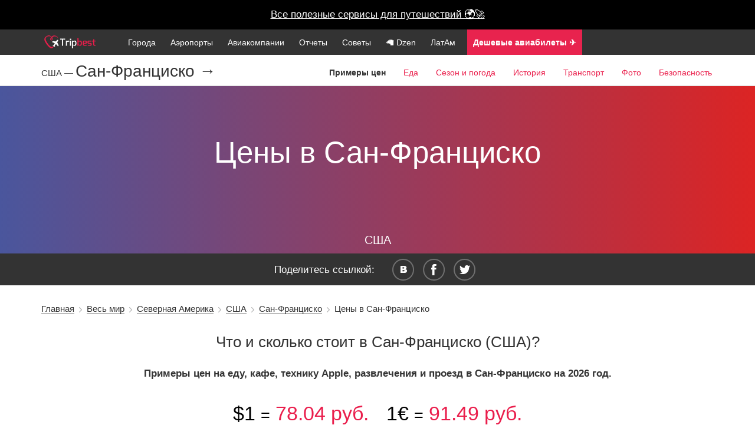

--- FILE ---
content_type: text/html; charset=UTF-8
request_url: https://www.tripbest.ru/world/north-america/usa/san-francisco/prices_sfo.php
body_size: 28362
content:

<!--

-->

<!DOCTYPE html>
<html lang="en">

    <head>
        <meta charset="utf-8">
        <meta http-equiv="X-UA-Compatible" content="IE=edge">


        <meta name="apple-itunes-app" content="app-id=1317534997">

        <meta name="viewport" content="width=device-width, initial-scale=1">
            <title>Цены Сан-Франциско 2026, сколько стоит еда, транспорт, отели и общие цены</title>
    <meta name="description" content="Что сколько стоит в Сан-Франциско, сколько взять денег в поездку, цены отелей и примерные цены на все категории товаров и продуктов в Сан-Франциско">
    <meta name="keywords" content="Сан-Франциско, Сан-Франциско цены, сколько стоит еда Сан-Франциско, какие цены в Сан-Франциско, бюджет в Сан-Франциско, сколько брать денег в Сан-Франциско, примерные цены">
    <meta property="og:title" content="Цены Сан-Франциско 2026, сколько стоит еда, транспорт, отели и общие цены"/>
    <meta property="og:site_name" content="Путешествия по миру с www.tripbest.ru"/>
    <meta property="og:description" content="Что сколько стоит в Сан-Франциско, сколько взять денег в поездку, цены отелей и примерные цены на все категории товаров и продуктов в Сан-Франциско" />
    <meta property="og:type" content="website" />
    <meta property="og:image" content="/img/main1.jpg" />
    <meta property="og:url" content="http://www.tripbest.ru/world/north-america/usa/san-francisco/prices_sfo.php" />

    <meta name="twitter:card" content="summary_large_image" />
    <meta name="twitter:description" content="Страны и города, аэропорты и авиакомпании, планирование отдыха и бюджета путешествий." />
    <meta name="twitter:title" content="Честно про путешествия" />
    <meta name="twitter:image" content="http://www.tripbest.ru/img/main1.jpg" />

            <link rel="dns-prefetch" href="//ajax.googleapis.com">
        <!--<meta name="viewport" content="width=device-width, initial-scale=1">-->
    <meta name="author" content="Путешествия по миру с www.tripbest.ru">
    <link rel="canonical" href="http://www.tripbest.ru/world/north-america/usa/san-francisco/prices_sfo.php" />
    <link rel="shortcut icon" href="/favicon.ico" type="image/x-icon">
    <link rel="icon" href="/favicon.ico" type="image/x-icon">
        <!-- Yandex.Metrika counter --><script type="text/javascript"> (function (d, w, c) { (w[c] = w[c] || []).push(function() { try { w.yaCounter27211718 = new Ya.Metrika({ id:27211718, clickmap:true, trackLinks:true, accurateTrackBounce:true, webvisor:true }); } catch(e) { } }); var n = d.getElementsByTagName("script")[0], s = d.createElement("script"), f = function () { n.parentNode.insertBefore(s, n); }; s.type = "text/javascript"; s.async = true; s.src = "https://mc.yandex.ru/metrika/watch.js"; if (w.opera == "[object Opera]") { d.addEventListener("DOMContentLoaded", f, false); } else { f(); } })(document, window, "yandex_metrika_callbacks");</script><noscript><div><img src="https://mc.yandex.ru/watch/27211718" style="position:absolute; left:-9999px;" alt="" /></div></noscript><!-- /Yandex.Metrika counter -->
    	<script>
        (function(i,s,o,g,r,a,m){i['GoogleAnalyticsObject']=r;i[r]=i[r]||function(){
            (i[r].q=i[r].q||[]).push(arguments)},i[r].l=1*new Date();a=s.createElement(o),
            m=s.getElementsByTagName(o)[0];a.async=1;a.src=g;m.parentNode.insertBefore(a,m)
        })(window,document,'script','//www.google-analytics.com/analytics.js','ga');
        ga('create', 'UA-11263159-10', 'auto');
        ga('send', 'pageview');
        setTimeout("ga('send', 'event', 'Non-Bounce', '20_seconds')", 20000);
    </script>
	        <link rel="stylesheet" type="text/css" href="/css/min/full-a8683ba4bb.min.css" />

<link rel="stylesheet" href="/css/lightbox.min.css?v2">


    <style>
        @font-face {
            font-family: 'Metronic';
            src: url("/css/font/metronic_pro_regular.otf");
            font-weight: 400;
        }
        @font-face {
            font-family: 'Metronic';
            src: url("/css/font/metronic_pro_light.otf");
            font-weight: 300;
        }
        @font-face {
            font-family: 'Metronic';
            src: url("/css/font/metronic_pro_semibold.otf");
            font-weight: 600;
        }

        body {
            font-family: 'Metronic', sans-serif;
        }

        html {
            text-rendering: optimizeLegibility !important;
            -webkit-font-smoothing: antialiased !important;
        }
    </style>

    <style>

        @media only screen and (max-width: 700px) {
            .review .swp-gallery a {
                width: 90% !important;
            }
        }

        #new-citynav {
            margin-top: -1px;
        }
        .menu-new, .menu-new li {
            padding-left: 0;
        }
        .menu-new li.menu-logo a {
            padding: 0 20px 0 0;
        }
        .mn-icon img {
            top: -5px;
            position: relative;
        }
        .mn-icon a span {
            font-size: 0.8em;
            display: none;
        }

        .menu-nav {
            position: relative;
        }
        .mn-icon-youtube, .mn-icon-insta {
            position: absolute;
            right: 0;
            top: 5px;
        }
        .mn-icon-insta {
            right: 35px;
        }
        @media only screen and (max-width: 767px) {
            .mn-icon a span {
                display: inline;
            }
            .mn-icon-youtube, .mn-icon-insta {
                position: relative;
                top: 0;
                right: 0;
            }
            .mn-icon img {
                top: -3px;
            }
        }

        .md-centered {
            text-align: center;
        }
        .md-right {
            text-align: right;
        }
        .md-left {
            text-align: left;
        }
        .counter {
            text-align: center;
            font-size: 2.2em;
            color: #ea1e4b;
        }
        .counter-desc {
            text-align: center;
            margin: 0 0 2em 0;
            color: #9e9e9e;
            font-size: 0.9em;
        }
        .counter-in-desc {
            position: absolute;
            color: #9e9e9e;
            font-size: 0.5em;
            font-weight: 300;
        }
        #city-pattern, .bg-pattern {
            background-color: rgba(231, 233, 237, 0.4);
            border-radius: 8px;
        }
        .min-link-app:hover a {
            text-decoration: underline;
            color: #fff !important;
        }
        .min-link-app:hover li  {
            color: #fff !important;
        }
        .min-link-app {
            background: #e8234e;
        }

        .min-link-useful span {
            font-size: 1.1em !important;
            /*margin-top: -3px;*/
            /*position: relative;*/
            /*top: -3px;*/
            display: inline !important;
        }
        .min-link-useful {
            margin-left: 5px;
        }
    </style>
</head>
<body>

    <style>
        .vacation-finder {
            background: black !important;
            height: 50px;
        }
        .vacation-finder a {
            color: #fff;
            background: black !important;
            line-height: 50px;
            height: 50px;
        }
    </style>


    <div class="vacation-finder"><a target="_blank" class="vacation-finder-link" href="/useful/">Все полезные сервисы для путешествий 🌍🚀</a>

<!---->
<!--<div class="vacation-finder"><a target="_blank" class="vacation-finder-link" href="https://destralegal.tp.st/d6HpWtYC">&hearts; Ваш личный онлайн-юрист, чтобы вернуть деньги &hearts;</a>-->


<!--    <div class="vacation-finder"><a target="_blank" class="vacation-finder-link" href="https://cherehapa.tp.st/9eYkm1Do">&hearts; Самая дешевая страховка для путешествий &hearts;</a>-->
<!--        <div class="vacation-desc">Натуральные камни, серебро/золото</div>-->
<!--        <span id="vacation-close">X</span>-->
    </div>

<div class="main-menu-new">
    <div class="container menu-nav">
        <ul class="menu-new">
            <li class="prehamburger">
                <div class="hamburger">
                    <span class="hamburger__top-bun"></span>
                    <span class="hamburger__bottom-bun"></span>
                </div>
            </li>
            <li class="menu-logo">
                                <a href="/"><img height="22" src="/img/logo.png" alt="Сайт о путешествиях"></a>
                            </li>
            <li class="mn-link"><a href="/world/">Города</a></li>
            <li class="mn-link"><a href="/airports/">Аэропорты</a></li>
            <li class="mn-link"><a href="/airlines/">Авиакомпании</a></li>
            <li class="mn-link"><a href="/travel-stories/">Отчеты</a></li>
            <li class="mn-link"><a href="/how-to-self-travel/">Советы</a></li>
            <li class="mn-link"><a target="_blank" href="https://dzen.ru/turnpointhistory">🦙  Dzen</a></li>
            <li class="mn-link"><a href="/latam/">ЛатАм</a></li>
            <li class="mn-link min-link-useful  min-link-app"><a target="_blank" href="https://aviasales.tp.st/Cxe00NBa"><b>Дешевые авиабилеты ✈️</b></a></li>
            <li class="mn-link min-link-useful  min-link-app" style="background: #1F49F1"><a target="_blank" href="/useful/"><b>Экономить️ на путешествиях</b></a></li>
            

                                  
                    </ul>
    </div>
</div>







<div class="wrapper">
<header>


<div id="top-fixed">
    <div id="header-wrap">

        <div id="cd-nav-wrap">
            <div id="logo">
                <a href="/"><img width="170" height="43" src="/img/logo.png" alt="Сайт о путешествиях" /></a>            </div>
        <div id="cd-nav">
            
            <div id="totop">Наверх</div>
            <div id="pre-main-menu" class="">
                <div id="main-menu" class="open-overlay">
                    <div class="toggle">
                        <span>Меню</span>
                        <div class="a"></div>
                        <div class="b"></div>
                        <div class="c"></div>
                    </div>
                </div>
            </div>
        </div>
        </div>
            </div>

</div>
<div id="cont"></div>
    

            <style>
                .topbg, .topbgInner {
                    color: #333;
                }
                .topbg h1, .topbgInner h1 {
                    font-size: 3em;
                    font-weight: 300;
                    margin: 1.5em 0 1em;
                }
                .new-citynav-menu-item .current {
                    font-weight: bold;
                }
                .prices-color {
                    background: #DC2424;  /* fallback for old browsers */
                    background: -webkit-linear-gradient(to right, #4A569D, #DC2424);  /* Chrome 10-25, Safari 5.1-6 */
                    background: linear-gradient(to right, #4A569D, #DC2424); /* W3C, IE 10+/ Edge, Firefox 16+, Chrome 26+, Opera 12+, Safari 7+ */

                }
                .topbgInner h1 {
                    margin: 0;
                    color: #fff;
                    padding: 2.2em 0;
                }
                @media only screen and (max-width: 767px)
                {
                    .top-bg-text {
                        margin-top: -2.2em;
                    }
                }
                .currency-eq {
                    font-size: 0.8em;
                    color: black;
                }
                .currency-exch {
                    font-size: 2em;
                    margin: 1em 0 0.5em;
                    color: #ea1e4c;
                }
                .curr-actuality {
                    color: #9E9E9F;
                    font-size: 0.8em;
                }
                .black {
                    color: black;
                }
                @media only screen and (max-width: 767px) {
                    .currency-exch .md-right {
                        text-align: center;
                    }
                    .currency-exch .md-left {
                        text-align: center;
                    }
                }
            </style>

                    <style>
        .new-citynav-menu-item {
            background: #fff; color: #ea1e4b; padding: 0 3px;font-size:1.1em;
        }
        .new-citynav-menu-item a {
            color: #ea1e4b !important;
        }
        .new-citynav-title-country {
            font-size: 15px !important;
            margin-top: 15px !important;
        }
        @media only screen and (max-width: 700px) {
            .new-citynav-title-country {
                margin-top: 0px !important;
            }
        }
    </style>
    <nav id="new-citynav" class="js no-touch svg no-ie7 no-ie8 css-sticky sticky absolute-sticky">
        <div class="new-citynav-wrapper">

            <div class="new-citynav-background"></div>

            <div class="container">
                <div class="new-citynav-content">

                    <div class="new-citynav-title new-citynav-title-country">
                        <a href="http://www.tripbest.ru/./world/north-america/usa/" class="new-citynav-title-logo">США&nbsp;&mdash;&nbsp;</a>
                    </div>


                    <div class="new-citynav-title">
                        <a href="http://www.tripbest.ru/./world/north-america/usa/san-francisco/" class="new-citynav-title-logo">Сан-Франциско &rarr;</a>
                    </div>


                    <div class="new-citynav-menu">
                        <a href="#new-citynav-menustate" class="new-citynav-mens-anchor new-citynav-mens-anchor-open" id="new-citynav-menustate-open">
                            <span class="new-citynav-mens-anchor-label">Открыть меню</span>
                        </a>
                        <a href="#" class="new-citynav-mens-anchor new-citynav-mens-anchor-close" id="new-citynav-menustate-close">
                            <span class="new-citynav-mens-anchor-label">Закрыть меню</span>
                        </a>

                        <div class="new-citynav-menu-tray menu-tray-float">
                            <ul class="new-citynav-menu-items">


                                
                                    <li class="new-citynav-menu-item">
                                                                                    <span class="new-citynav-menu-link current">Примеры цен</span>
                                                                            </li>

                                
                                    <li class="new-citynav-menu-item">
                                                                                    <a href="http://www.tripbest.ru/./world/north-america/usa/san-francisco/food-prices_sfo.php" class="new-citynav-menu-link">Еда</a>
                                                                            </li>

                                
                                    <li class="new-citynav-menu-item">
                                                                                    <a href="http://www.tripbest.ru/./world/north-america/usa/san-francisco/season_sfo.php" class="new-citynav-menu-link">Сезон и погода</a>
                                                                            </li>

                                
                                    <li class="new-citynav-menu-item">
                                                                                    <a href="http://www.tripbest.ru/./world/north-america/usa/san-francisco/history_sfo.php" class="new-citynav-menu-link">История</a>
                                                                            </li>

                                
                                    <li class="new-citynav-menu-item">
                                                                                    <a href="http://www.tripbest.ru/./world/north-america/usa/san-francisco/transport_sfo.php" class="new-citynav-menu-link">Транспорт</a>
                                                                            </li>

                                
                                    <li class="new-citynav-menu-item">
                                                                                    <a href="http://www.tripbest.ru/./world/north-america/usa/san-francisco/photos_sfo.php" class="new-citynav-menu-link">Фото</a>
                                                                            </li>

                                
                                    <li class="new-citynav-menu-item">
                                                                                    <a href="http://www.tripbest.ru/./world/north-america/usa/san-francisco/safeness_sfo.php" class="new-citynav-menu-link">Безопасность</a>
                                                                            </li>

                                
                            </ul>
                        </div>

                        <div class="new-citynav-actions new-citynav-actions-center">
                            <div class="new-citynav-action new-citynav-action-mens" aria-hidden="true">
                                <label for="new-citynav-menustate" class="new-citynav-mens">
                                    <span class="new-citynav-mens-chevron"></span>
                                </label>
                            </div>
                                                    </div>

                    </div>
                </div>
            </div>
        </div>
    </nav>
                    <div class="topbgInner prices-color">
                    <div class="top-bg-text">
                    <h1>Цены  в  Сан-Франциско</h1>
                    <div style="color: #fff; position: relative; top: -10px; font-size: 1.2em;">США</div>
                                        </div>
                </div>

                </header>
<div id="social-new">
    <div id="socialTitle">Поделитесь ссылкой:</div>

    <ul class="share">
        <li><a id="vk" rel="nofollow" title="Поделиться во вконтакте" onclick="Share.vkontakte('http://www.tripbest.ru/world/north-america/usa/san-francisco/prices_sfo.php','Цены  в  Сан-Франциско &mdash; примеры цен, что и сколько стоит | #tripbest','http://www.tripbest.ru/img/main1.jpg','Например, ужин на двоих с вином &mdash; 7 804 руб.')">&nbsp;</a></li>
        <li><a id="fb" rel="nofollow" title="Поделиться в фейсбуке" onclick="Share.facebook('http://www.tripbest.ru/world/north-america/usa/san-francisco/prices_sfo.php','Цены  в  Сан-Франциско &mdash; примеры цен, что и сколько стоит | #tripbest','http://www.tripbest.ru/img/main1.jpg','Например, ужин на двоих с вином &mdash; 7 804 руб.')">&nbsp;</a></li>
        <li><a id="tw" rel="nofollow" title="Поделиться в твитере" onclick="Share.twitter('http://www.tripbest.ru/world/north-america/usa/san-francisco/prices_sfo.php','Цены  в  Сан-Франциско &mdash; примеры цен, что и сколько стоит | #tripbest','http://www.tripbest.ru/img/main1.jpg','Например, ужин на двоих с вином &mdash; 7 804 руб.')">&nbsp;</a></li>
    </ul>
    <div class="clear"></div>

</div>
<style>
    #social-new {
        position: relative;
        text-align: center;
        background: #333333;
        width: 100%;
        padding: 0.5em 0;
        font-weight: 300;
        color: #fff;
    }
</style><div id="breadcrumbs" class="breadcrumbs">
    <div class="container">
        <div id="crumbs" xmlns:v="http://rdf.data-vocabulary.org/#"><span typeof="v:Breadcrumb"><a rel="v:url" property="v:title" href="http://www.tripbest.ru/">Главная</a></span>&nbsp;&nbsp;<img src="/img/breadcrumbSep.png" width="5px" height="9px" alt=""/>&nbsp;&nbsp;<span typeof="v:Breadcrumb"><a rel="v:url" property="v:title" href="http://www.tripbest.ru/./world/" title="Просмотреть все записи в рубрике &laquo;Весь мир&raquo;">Весь мир</a></span>&nbsp;&nbsp;<img src="/img/breadcrumbSep.png" width="5px" height="9px" alt=""/>&nbsp;&nbsp;<span typeof="v:Breadcrumb"><a rel="v:url" property="v:title" href="http://www.tripbest.ru/./world/north-america/" title="Просмотреть все записи в рубрике &laquo;Северная Америка&raquo;">Северная Америка</a></span>&nbsp;&nbsp;<img src="/img/breadcrumbSep.png" width="5px" height="9px" alt=""/>&nbsp;&nbsp;<span typeof="v:Breadcrumb"><a rel="v:url" property="v:title" href="http://www.tripbest.ru/./world/north-america/usa/" title="Просмотреть все записи в рубрике &laquo;США&raquo;">США</a></span>&nbsp;&nbsp;<img src="/img/breadcrumbSep.png" width="5px" height="9px" alt=""/>&nbsp;&nbsp;<span typeof="v:Breadcrumb"><a rel="v:url" property="v:title" href="http://www.tripbest.ru/./world/north-america/usa/san-francisco/" title="Просмотреть все записи в рубрике &laquo;Сан-Франциско&raquo;">Сан-Франциско</a></span>&nbsp;&nbsp;<img src="/img/breadcrumbSep.png" width="5px" height="9px" alt=""/>&nbsp;&nbsp;<span class="current">Цены в Сан-Франциско</span></div>    </div>
</div>

<div id="breadcrumbs" class="breadcrumbs-mobile">
    <div class="container">
        <a href="http://www.tripbest.ru/./world/north-america/usa/san-francisco/">&larr; Сан-Франциско</a>    </div>
</div>
                <div class="container">

            <div class="row">

            <div class="content-title">
                <h2>Что и сколько стоит  в  Сан-Франциско (США)?</h2>
            </div>

            <div class="container">

                
                    <style>
                        .currencies-rates-new {
                            text-align: center;
                            height: 75px;
                        }
                        .currency-rates-new {
                            font-size: 1.2em;
                            margin: 0.5em 0;
                        }
                        .currency-rates-new span {
                            color: #ea1e4b;
                        }
                        .currencies-rates-new-text span {
                            color: gray;
                        }
                    </style>
                <div class="row">

                    <div class="col-md-12 md-centered">
                        <strong>Примеры цен на еду, кафе, технику Apple, развлечения и проезд  в  Сан-Франциско на 2026 год.</strong>                    </div>

                    <div class="col-md-12 currency-exch">
                        <div class="col-md-6 md-right"><span class="black">$1</span> <span class="currency-eq">=</span> 78.04 руб.</div>
                        <div class="col-md-6 md-left"><span class="black">1&euro;</span> <span class="currency-eq">=</span> 91.49 руб.</div>
                    </div>
                    <div class="col-md-12 md-centered">
                        <div class="curr-actuality"><span>Все цены в рублях актуальны на момент просмотра <small>(пересчет из местной валюты по курсу ЦБ РФ на 21.01.2026)</small>.</span></div>
                    </div>

                </div>


                <hr/>



                <div class="row">
                    <div class="anchor-links">
                        <a href="#section-food-price"><span>Цены на еду</span></a>
                        <a href="#section-hotel-price"><span>Цены на отели</span></a>
                        <a href="#section-transport-price"><span>Цены на транспорт</span></a>
                        <a href="#section-drinks-price"><span>Цены на напитки</span></a>
                        
                        <a href="#section-shopping-price"><span>Цены на одежду</span></a>
                    </div>
                </div>

                
                    </div>

                                        <style>
                        .border-right {
                            border-right: 1px dashed #d4d4d4;
                        }
                        .hotel-stars small {
                            color: gray;
                        }
                        .section-price-title {
                            font-size: 1.3em;
                            margin: 1em 0 0.5em 0;
                            font-weight: bold;
                        }
                        .section-price-title span {
                            color: #EA1E4C;
                        }
                        .section-price-info {
                            font-size: 0.8em;
                            color: #9e9e9e;
                            margin: 0 0 2em 0;
                        }
                        .rates-compare-example {
                            padding: 1em;
                            font-size: 0.8em;
                        }
                        .rates-compare-example span {
                            font-weight: bold;
                            color: #EA1E4C;
                            font-size: 1.2em;
                        }
                        .small-backlink {
                            font-size: 1.1em;
                            text-align: right;
                        }
                        .small-backlink a {
                            background: #ea1e4b;
                            color: #fff;
                            padding: 5px;
                            text-decoration: none;
                            font-size: 0.8em;
                        }
                        h4 {
                            margin-top: 0;
                        }
                        .anchor-links {
                            margin: -0.5em 0 1em 0;
                            text-align: center;
                        }
                        .anchor-links a {
                            padding: 0 10px;
                            text-decoration: none;
                            color: #9e9e9e;
                            font-size: 0.7em;
                        }
                        .anchor-links a span {
                            border-bottom: 1px solid #9e9e9e;
                        }
                        .container {
                            overflow: hidden;
                        }
                    </style>
                    <section id="hotel-rates">
                        <div class="container">

                            <div class="row">
                                <div class="col-md-12">


                                        <div class="bg-pattern city-currency">
        <div class="city-currency-national">Национальная валюта: <span>доллар сша</span>, обозначение &mdash; <span>$</span> <small>(международный код валюты <span>USD</span>)</small>.</div>
        
                        <br/>
            <div class="city-currency-national">Курс доллара США по ЦБ РФ на сегодня: <b><span>1$ <span class="black">=</span> 78.04 руб.</span></b>, <small>100 рублей ~ 1$</small></div>
            </div>

                                    <div class="section-price-title" id="section-food-price">Цены на <span>еду</span></div>
                                    <div class="section-price-info">Средние цены в кафе и ресторанах Сан-Франциско и <nobr>комбо-обед</nobr> в Макдональдсе</div>
                                    <div class="hotel-rates-wrap">
                                        <div class="col-sm-2">
                                            <div><img src="/img/kitchen.png" width="95"/></div>
                                        </div>
                                        <div class="col-sm-3 border-right">

                                            <div class="counter"><span>$25</span>&nbsp;<span class="counter-in-desc">1 951 руб.</span></div>
                                            <div class="counter-desc">Недорогой обед на одного</div>

                                            <div class="hotel-rates-min">Минимум от <b>1 170 руб.</b></div>
                                        </div>
                                        <div class="col-sm-4 border-right">

                                            <div class="counter"><span>$100</span>&nbsp;<span class="counter-in-desc">7 804 руб.</span></div>
                                            <div class="counter-desc">Ужин на двоих с алкоголем</div>

                                            <div class="hotel-names"></div>
                                            <div class="hotel-rates-min">Минимум от <b>5 462 руб.</b></div>

                                        </div>
                                        <div class="col-sm-3">

                                            <div class="counter"><span>$12.5</span>&nbsp;<span class="counter-in-desc">975 руб.</span></div>
                                            <div class="counter-desc">Бигмак-сет в Макдональдсе</div>

                                            <div class="hotel-names"></div>
                                            <div class="hotel-rates-min">Минимум от <b>780 руб.</b></div>
                                        </div>

                                    </div>



                                </div>




                                                                    <div class="col-md-12">

                                                                                    <div class="rates-compare-example"><span>!</span> Ужин на двоих в <a href='http://www.tripbest.ru/./world/north-america/usa/miami/prices_mia.php'>Майами</a> обойдется дороже  на $2!</div>
                                        

                                    </div>
                                
                                                                    <div class="col-md-12">
                                        <br/>
                                        <div><a class="btn btn-action" href="/world/north-america/usa/san-francisco/food-prices_sfo.php"><b>Подробнее</b> о ценах на еду ></a></div>
                                    </div>
                                
                            </div><!-- /.row -->

                            <div class="row">
                                <div class="col-md-12">
                                    <hr />
                                </div>
                            </div>




                                                        <div class="row">
                            <div class="col-md-12">
                                                                    <style>
                                        #myChart {
                                            width: 100%;
                                            height: 250px;
                                        }
                                        .hotel-avg b {
                                            color: #e8234e;
                                        }
                                        .hotel-min b {
                                            color: #4c81a9;
                                        }
                                        .hotel-2016, .hotel-rates-info {
                                            text-align: center;

                                        }
                                        .section-price-info {
                                            text-align: center;
                                        }
                                        .hotel-legend {
                                            margin: 0.5em auto 1.5em auto;
                                            width: 80%;
                                            text-align: left;
                                        }
                                        .hotel-notice {
                                            color: #a9a9a9;
                                            font-size: 0.8em;
                                            margin: 0.5em 0;
                                        }
                                        .hotel-avg, .hotel-min {
                                            margin: 0 0 7px 0;
                                        }
                                        .hotel-min b {
                                            color: rgba(75, 192, 192, 1) !important;
                                        }
                                    </style>
                                    <div class="hotel-months">
                                        <h3>Отели трех звезд на 2026 год</h3>

                                        <div class="section-price-info" id="section-hotel-price">Динамика цены в рублях за сутки  в  Сан-Франциско в номере 3* по июнь 2026</div>

                                        <div><a target="_blank" href="/go/?cw2">Как выбрать лучший отель за ваш бюджет?</a></div>

                                        <hr/>


                                    </div>

                                    <div id="preChart">
                                        <canvas id="myChart" ></canvas>
                                    </div>
                                    <div class="hotel-rates-info">По данным booking.com</div>

                                    <div class="hotel-legend">
                                        <p class="hotel-avg"><b>Розовая линия</b> &mdash; <i>средняя</i> цена за номер в трешке Сан-Франциско в указанный месяц.</p>
                                        <p class="hotel-min"><b>Бирюзовая линия</b> &mdash; <i>минимальная найденная</i> цена за номер  в  Сан-Франциско за весь указанный месяц.</p>

                                        <div class="hotel-notice">Цены на отели предназначены  <i>для ознакомления</i> &mdash; цены могут меняться от дня недели и конкретного отеля.
                                            <br/>И мы работаем над улучшением методики подсчета :-)
                                            <i>Пожалуйста, уточняйте цели на именно ваши даты в конкретном отеле.</i>
                                        </div>
                                    </div>
                                    <script>

                                        var data = {
                                            labels: ["январь", "февраль", "март", "апрель", "май", "июнь"],
                                            datasets: [
                                                                                                {
                                                    label: "Средняя цена за ночь",
                                                    fillColor: "rgba(255, 99, 132, 0.05)",
                                                    strokeColor: "rgba(255,99,132,1)",
                                                    pointColor: "#e8234e",
                                                    pointStrokeColor: "#fff",
                                                    pointHighlightFill: "#e8234e",
                                                    pointHighlightStroke: "rgba(220,220,220,1)",
                                                    data: [19247,28348,23451,21669,23332,22652]
                                                },
                                                {
                                                    label: "Минимальная найденная цена за ночь",
                                                    fillColor: "rgba(75, 192, 192, 0.2)",
                                                    strokeColor: "rgba(75, 192, 192, 1)",
                                                    pointColor: "rgba(75, 192, 192, 1)",
                                                    pointStrokeColor: "#4c81a9",
                                                    pointHighlightFill: "#4c81a9",
                                                    pointHighlightStroke: "rgba(220,220,220,1)",
                                                    data: [10403,13390,11233,11063,12178,11393]
                                                },
                                                                                            ]
                                        };


                                    </script>
                                                                
                                </div>
                            </div>
                            

                                                                                    


                                                            <section id="hotel-rates">
                                    <div class="container">
                                        <div class="row">
                                            <div class="col-md-12">

                                                <h3>Цены на отели</h3>
                                                <div class="hotel-rates-info">Средняя цена за сутки в 2025&mdash;2026 годах по данным booking.com</div>
                                                <hr>

                                                <div class="hotel-rates-wrap">
                                                    <div class="col-sm-3">
                                                        
                                                            <div class="counter"><span>$190.4</span>&nbsp;<span class="counter-in-desc">14 855 руб.</span></div>
                                                            <div class="counter-desc">Хостелы и 1-2 звезды</div>
                                                                                                                        <div class="hotel-rates-min">Минимум от <b>4 734 руб.</b></div>
                                                                                                            </div>
                                                    <div class="col-sm-3">
                                                        
                                                            <div class="counter"><span>$266.5</span>&nbsp;<span class="counter-in-desc">20 795 руб.</span></div>
                                                            <div class="counter-desc">Неплохие 3 звезды</div>

                                                                                                                        <div class="hotel-rates-min">Минимум от <b>8 582 руб.</b></div>
                                                                                                            </div>
                                                    <div class="col-sm-3">
                                                        
                                                            <div class="counter"><span>$368.9</span>&nbsp;<span class="counter-in-desc">28 791 руб.</span></div>
                                                            <div class="counter-desc">Хорошие отели 4 звезды</div>
                                                                                                                        <div class="hotel-rates-min">Минимум от <b>7 452 руб.</b></div>
                                                                                                            </div>
                                                    <div class="col-sm-3">
                                                        
                                                            <div class="counter"><span>$664.5</span>&nbsp;<span class="counter-in-desc">51 855 руб.</span></div>
                                                            <div class="counter-desc">Люксовые и бутик-отели</div>

                                                                                                                        <div class="hotel-rates-min">Минимум от <b>16 980 руб.</b></div>
                                                                                                            </div>
                                                </div>
                                            </div>
                                        </div><!-- /.row -->

                                    </div><!-- /.container -->

                                    
                                    <div class="col-md-12">
                                        <br/>
                                        <div><a target="_blank" class="btn btn-action" href="/how-to-save-on-travel/"><b>Как бронировать дешевле?</b></a></div>
                                    </div>


                                    <br/><br/>

                                </section>
                            





                                                                                        
                            
                            
                            <style>
                                .prices-text {
                                    padding: 1.5em;
                                    text-align: left;
                                    color: #333;
                                }
                                .prices-text-title {
                                    font-size: 0.8em;
                                    color: #333;
                                    font-weight: bold;
                                    font-style: italic;
                                }
                                h5 {
                                    font-size: 1em;
                                }
                            </style>

                            
                            

                            <br/>

                            <div class="row">
                                <div class="col-md-12">

                                    <div class="section-price-title" id="section-transport-price">Цены на <span>транспорт</span></div>
                                    <div class="section-price-info">Средние цены на такси и общественный транспорт в Сан-Франциско и цены на бензин</div>

                                    <div class="hotel-rates-wrap">
                                        <div class="col-sm-2">
                                            <div><img src="/img/transport/taxi.png" width="95"/></div>
                                        </div>
                                        <div class="col-sm-3 border-right">


                                            <div class="counter"><span>$18.4</span>&nbsp;<span class="counter-in-desc">1 434 руб.</span></div>
                                            <div class="counter-desc">Средняя поездка на такси</div>

                                            <div class="hotel-names"></div>
                                            <div class="hotel-rates-min">Минимум от <b>540 руб.</b></div>
                                        </div>
                                        <div class="col-sm-4 border-right">

                                            <div class="counter"><span>$2.8</span>&nbsp;<span class="counter-in-desc">214 руб.</span></div>
                                            <div class="counter-desc">Общественный транспорт</div>

                                            <div class="hotel-names"></div>
                                        </div>
                                        <div class="col-sm-3">

                                            <div class="counter"><span>$1.4</span>&nbsp;<span class="counter-in-desc">112 руб.</span></div>
                                            <div class="counter-desc">1 литр бензина</div>

                                            <div class="hotel-names"></div>
                                            <div class="hotel-rates-min">Минимум от <b>95 руб.</b></div>
                                        </div>
                                    </div>
                                                                            <div class="rates-compare-example"><span>!</span> Есть вариант дешевле! Средняя поездка на такси в <a href='http://www.tripbest.ru/./world/north-america/usa/new-york/prices_nyc.php'>Нью-Йорке</a> в среднем будет дешевле на $4!</div>
                                                                    </div>
                            </div><!-- /.row -->


                                    <!-- Yandex.RTB R-A-203260-2 -->
<!-- Yandex.RTB R-A-203260-2 -->
<script async src="https://an.yandex.ru/system/widget.js"></script>
<script>
    (yaads = window.yaads || []).push({
        id: "203260-3",
        render: "#id-203260-3"
    });
</script>
<div id="id-203260-3"></div>

<br/>
        <style>
.useful-links {
    border:2px solid gold;
    overflow: hidden;
    padding: 1em 0 0 0;
    margin: 2.5em 0 0 0;
}
.useful-links h4 {
    margin: 0;
}
.useful-title {
    text-align: center;
    font-size: 1em;
    color: #333;
    margin: 0 0 1.5em 0;
}
.us-links-category {
    font-size: 0.8em;
    color: #333;
    font-weight: bold;
}
.city-links {
    font-size: 0.9em;
    line-height: 1.2em;
}
.city-links-link {
    margin: 0.5em 0;
}
.city-link-desc {
    font-size: 0.9em;
    color: #333;
}
.gold-bg {
    border: 1px solid gold;
    font-size: 0.9em;
    color: #333;
}
.gold-bg:hover {
    background: #eae5cc;
}

.city-links, .us-links-category {
    padding: 0 10px;
}

.us-thanks {
    font-size: 0.7em;
    text-align: center;
}

.partner-link {
    display: block;
    padding: 5px;
    text-decoration: none;
}
.partner-link img {
    text-align: center;
    max-width: 150px;
    width: 100%;
}
.insta-follow {
    padding: 1em 0;
    background: #F9F9FC;
    text-align: center;
}

.use-link {
    font-size: 1.1em;
    color: #ea1e4b;
    margin-bottom: 0.3em;
}
.use-link a {
    color: #ea1e4b;
    display: block;
}
.use-desc {
    color: #333;
    font-size: 0.9em;
    margin: 0.5em 0;
}
.insta-frineds {
    font-size: 1.2em;
    margin: 0 0 0.5em 0;
}
.use-link-sm {
    font-size: 1em;
}
.quick-links {
    text-align: center;
}
.email-form {
    background: #eae5cc;
    text-align: center;
    padding: 1em 0;
    margin-top: 1.5em;
}
.email-desc {
    font-size: 0.8em;
    margin: 0.3em 0;
}
.email-input {
    padding: 3px;
    min-width: 250px;
}
.red-email {
    border: 2px solid red;
}
.review-remark {
    font-size: 0.7em;
    margin: 0.5em 0 2em 0;
    text-align: center;
}
    .abs-use {
        position: relative;
        height: 150px;
    }
    .email-form-2 {
        margin-top: 0;
        background: #de6161;
        background: -webkit-linear-gradient(to right, #2657eb, #de6161);
        background: linear-gradient(to right, #2657eb, #de6161);
        color: #fff;
        border: 0;
        padding: 1.5em 0;
    }
    .email-form input {
        color: black;
    }
    .email-form .btn-go {
        color: #fff;
    }
    .useful-links-2 {
        padding-top: 0;
        border: 0;
    }
    @media only screen and (max-width: 767px) {

        .abs-use {
            height: 345px;
        }
        #email-form .btn-go {
            margin-top: 7px;
        }
    }
</style>

</div>
        </section>
        </div>
        </div>

        <style>
            .airline-rules {
                font-size: 1.1em;
                line-height: 1.6em;
                cursor: pointer;
                padding: 0 0 0 5px;
            }
        </style>
        
        


                            <div class="container">
            <div class="row">
        <section id="hotel-rates">
        <div class="row">
<br/>

<div class="row useful-links">
    <div class="col-md-12">
        <h4>Минуточку!.. Собираетесь в Сан-Франциско?</h4>
        <div class="useful-title">Посмотрите наш гид по выживанию в Сан-Франциско:</div>
    </div>
    <div class="col-md-12 col-xs-12">
        <div class="quick-block col-md-3 col-xs-12 quick-links">
                            <div class="use-link use-link-sm"><a target="_blank" href="./world/north-america/usa/san-francisco/">Быстро о главном</a></div>
            
                            <div class="use-link use-link-sm"><a target="_blank" href="./world/north-america/usa/san-francisco/places_sfo/">Чем заняться</a></div>
            
                            <div class="use-link use-link-sm"><a target="_blank" href="/world/north-america/usa/san-francisco/safeness_sfo.php">А безопасно ли?</a></div>
            
            
                                </div>
                    <div class="quick-block col-md-3 col-xs-12 ">
                <div class="row">
                    <div class="col-md-4 col-xs-4">
                        <img src="/img/transport/tram.png" style="width: 100%" />
                    </div>
                    <div class="col-md-8 col-xs-8">
                        <div class="use-link"><a href="/world/north-america/usa/san-francisco/transport_sfo.php" target="_blank">Транспорт Сан-Франциско</a></div>
                        <div class="use-desc">Вас подвезти? Или как передвигаться по городу</div>
                    </div>
                </div>
            </div>
                            <div class="quick-block col-md-3 col-xs-12 ">
                <div class="row">
                    <div class="col-md-4 col-xs-4">
                        <img src="/img/shopping.png" style="width: 100%" />
                    </div>
                    <div class="col-md-8 col-xs-8">
                                                    <div class="use-link"><a href="/world/north-america/usa/san-francisco/prices_sfo.php" target="_blank">
                                    Примеры цен на все</a>
                            </div>
                                                                            <div class="use-link"><a href="/world/north-america/usa/san-francisco/food-prices_sfo.php" target="_blank">
                                    Только про еду</a>
                            </div>
                                                <div class="use-desc">+ много отзывов туристов</div>
                    </div>
                </div>

            </div>
                            <div class="quick-block col-md-3 col-xs-12">
                <div class="row">
                    <div class="col-md-4 col-xs-4">
                        <img src="/img/rain.png" style="width: 100%" />
                    </div>
                    <div class="col-md-8 col-xs-8">
                        <div class="use-link"><a href="/world/north-america/usa/san-francisco/season_sfo.php" target="_blank">
                                Сезон и погода</a>
                        </div>
                        <div class="use-desc">Вышли в купальнике в -30? Мы предупреждали.</div>
                    </div>
                </div>
            </div>
            </div>
        <div class="col-md-12 col-xs-12">
        <div style="text-align: center; margin: 1em 0; font-weight: bold; font-size: 1.2em;"><a href="/useful/" target="_blank">Как сэкономить</a></div>
    </div>
</div>
<!---->
<!--        <div class="row">-->
<!--            <div class="col-md-12">-->
<!--                <a href="/useful/" class="useful-my" target="_blank">Где искать дешевые авиабилеты и отели?</a>-->
<!--            </div>-->
<!--        </div>-->

        <style>
            .useful-my {
                display: block;
                background: gold;
                padding: 0.5em;
                color: #000;
                font-weight: bold;
            }
        </style>

        <div class="row"><div class="col-md-12 review-remark">А внизу еще отзывы &darr;</div></div>

    

    
                            <div class="row">
                                <div class="col-md-12">

                                    <div class="section-price-title" id="section-drinks-price">Цены на <span>напитки</span></div>
                                    <div class="section-price-info">Средние цены на алкогольные и безалкогольные напитки </div>
                                    <div class="hotel-rates-wrap">
                                        <div class="col-sm-2">
                                            <div><img src="/img/drinks.png" width="95"/></div>
                                        </div>
                                        <div class="col-sm-3 border-right">

                                            <div class="counter"><span>$5.3</span>&nbsp;<span class="counter-in-desc">415 руб.</span></div>
                                            <div class="counter-desc">Чашечка капучино</div>

                                            <div class="hotel-names"></div>
                                            <div class="hotel-rates-min">Минимум от <b>292 руб.</b></div>
                                        </div>
                                        <div class="col-sm-4 border-right">

                                            <div class="counter"><span>$2.2</span>&nbsp;<span class="counter-in-desc">170 руб.</span></div>
                                            <div class="counter-desc">Минералка 0.5л</div>

                                            <div class="hotel-names"></div>
                                            <div class="hotel-rates-min">Минимум от <b>136 руб.</b></div>
                                        </div>
                                        <div class="col-sm-3">

                                            <div class="counter"><span>$7</span>&nbsp;<span class="counter-in-desc">546 руб.</span></div>
                                            <div class="counter-desc">Местное пиво 0.5л</div>

                                            <div class="hotel-names"></div>
                                            <div class="hotel-rates-min">Минимум от <b>390 руб.</b></div>
                                        </div>
                                    </div>
                                                                    </div>
                            </div><!-- /.row -->

                            <div class="row">
                                <div class="col-md-12">
                                    <hr />
                                </div>
                            </div>

                            

                            <div class="row">
                                <div class="col-md-12">

                                    <div class="section-price-title" id="section-shopping-price">Цены на <span>одежду</span></div>
                                    <div class="section-price-info">Примеры цен на одежду при шопинге  в  Сан-Франциско</div>

                                    <div class="hotel-rates-wrap">
                                        <div class="col-sm-2">
                                            <div><img src="/img/shopping.png" width="95"/></div>
                                        </div>
                                        <div class="col-sm-3 border-right">

                                            <div class="counter"><span>$65.3</span>&nbsp;<span class="counter-in-desc">5 096 руб.</span></div>
                                            <div class="counter-desc">Джинсы Levis 501</div>

                                            <div class="hotel-names"></div>
                                            <div class="hotel-rates-min">Минимум от <b>2 341 руб.</b></div>
                                        </div>
                                        <div class="col-sm-4 border-right">

                                            <div class="counter"><span>$49.5</span>&nbsp;<span class="counter-in-desc">3 859 руб.</span></div>
                                            <div class="counter-desc">Платье в Zara / H&M</div>

                                            <div class="hotel-names"></div>
                                            <div class="hotel-rates-min">Минимум от <b>2 341 руб.</b></div>
                                        </div>
                                        <div class="col-sm-3">
                                            
                                                <div class="counter"><span>$95</span>&nbsp;<span class="counter-in-desc">7 413 руб.</span></div>
                                                <div class="counter-desc">Кроссовки Nike / Adidas</div>

                                                <div class="hotel-names"></div>
                                                <div class="hotel-rates-min">Минимум от <b>5 072 руб.</b></div>
                                                                                    </div>
                                    </div>
                                                                            <div class="rates-compare-example"><span>!</span> Есть вариант дешевле! Покупка джинсов в <a href='http://www.tripbest.ru/./world/north-america/usa/orlando/prices_orl.php'>Орландо</a> в среднем будет дешевле на $21!</div>
                                                                    </div>
                            </div><!-- /.row -->



                        </div><!-- /.container -->
                    </section>
                

                    <br/><br/>

                


                                                    

            
                
                

                            <style>
                    #city-difference-form input {
                        display: inline-block;
                    }
                    .input-city {
                        width: 50%;
                    }
                    .search-city-wrap {
                        padding: 2em 0 !important;
                        border:0 !important;
                        background: #f5f5f5;
                        color: #9a9a9a;
                    }
                    .price-range-comment {
                        margin: 0 0 1.5em 0;
                        font-size: 0.9em;
                    }
                    .prices-text-food {
                        padding: 0 0.5em;
                    }
                    .avia-calendar {
                        margin: 0 auto 3.5em auto;
                    }
                </style>

            <br/><br/>
<div class="row" style="text-align: center">
    <style>
        .hrad {
            border: none;
            height: 15px;
            background-image: linear-gradient(to right, red, orange, yellow, green, blue, indigo, violet);
        }
    </style>
    <hr class="hrad" />
    <h4><a target="_blank" href="https://trip.tp.st/EaWVKrUW">Бронируйте отели картой МИР</a></h4>
    <div>
        <div>Выбирайте отели по всей планете и бронируйте картой МИР в любой части света</div>
        <div style="color: gray; font-size: 0.9em;">Сингапуро-китайский аналог booking.com теперь принимает оплату картой МИР. <br/></div>
        <br/>
        
        <a class="btn btn-go" target="_blank" href="https://trip.tp.st/EaWVKrUW">
            Перейти к бронированию
        </a>
        <br/>
        <br/><br/>
        <h4>И еще секундочку...</h4>
        <div style="text-align: center; margin: 0 20%;">Сэкономьте в вашей поездке по максимум &mdash; посмотрите подборку сервисов в путешествиях на все случаи жизни и выберите самое лучшее: отели, авиабилеты, круизы, транспорт и многое другое.</div>
        <br/>
        <a class="btn btn-go" target="_blank" href="/useful/">
            Посмотреть сервисы
        </a>
        <br/>
    </div>
    <hr class="hrad" />
    </div>
<br/><br/>



<style>
    #partnr-title {
        text-align: center;
        font-size: 0.8em;
        color: gray;
        margin: 0 0 5px 0;
    }
    #big-partnr img, #min-partnr img{
        border: 1px solid black;
    }
    @media only screen and (max-width: 719px)
    {
        #big-partnr {
            display: none;
        }
    }
    @media only screen and (min-width: 720px)
    {
        #min-partnr {
            display: none;
        }
    }
</style>




<!-- Yandex.RTB R-A-203260-1 -->






<br/>


            <div class="row">
                <div class="col-md-12">
                    <h3>Цены на перелеты  в  Сан-Франциско</h3>
                </div>
                <div class="col-md-12" style="text-align: center">
                    <div class="avia-calendar">

                        <script src="https://tp.media/content?currency=rub&trs=23025&shmarker=36536&searchUrl=www.aviasales.ru%2Fsearch&locale=ru&powered_by=true&origin=MOW&destination=SFO&one_way=false&only_direct=false&period=year&range=7%2C14&primary=%230C73FE&color_background=%23ffffff&dark=%23000000&light=%23FFFFFF&achieve=%2345AD35&promo_id=4041&campaign_id=100" charset="utf-8"></script>
                    </div>
                </div>

            </div>

                <div class="row">
                <div class="col-md-12 search-city-wrap">
                    <div class="col-md-3">
                    </div>
                    <div class="col-md-7">

                        <form id="city-difference-form">
                            Сравнить цены Сан-Франциско с
                            <input type="hidden" id="prices-city" value="Сан-Франциско" name="city" />
                            <input id="city-autocomplete" type="text" class="form-control-small input-city" placeholder="Впишите город" />
                            <input type="submit" class="btn btn-go" name="go" value="сравнить!" />
                            <input type="hidden" value="" name="city-autocomplete-code" id="city-autocomplete-code" />
                        </form>
                    </div>
                    <div class="col-md-3">
                    </div>
                </div>
                </div>

                            

                        <div class="row" id="prices-total">
                            <div class="col-md-12">

                                <h4>Общие цены Сан-Франциско</h4>

                                
                                    <style>
                                        .prices-text {
                                            padding: 1.5em;
                                            text-align: left;
                                            color: #333;
                                        }
                                    </style>

                                    
                                
                                <div class="services-wrapper">
                                    <div class="col-md-4">
                                        <div class="prices-example-image">
                                            <div class="shape-food"></div>
                                        </div>
                                        <div class="prices-example-category-name">Кафе и продукты</div>
                                        <table class="prices-example-table">
                                                                                            <tr>
                                                    <td class="prices-example-name">Обычный обед на одного:</td>
                                                    <td class="prices-example-value">1 951 руб.                                                        <span>$25</span></td>
                                                </tr>
                                                                                                                                        <tr>
                                                    <td class="prices-example-name">Ужин на двоих с вином:</td>
                                                    <td class="prices-example-value">7 804 руб.                                                        <span>$100</span></td>
                                                </tr>
                                                                                                                                        <tr>
                                                    <td class="prices-example-name">Бигмак + картошка + кола:</td>
                                                    <td class="prices-example-value">975 руб.</td>
                                                </tr>
                                                                                                                                        <tr>
                                                    <td class="prices-example-name">Местное пиво 0.5л:</td>
                                                    <td class="prices-example-value">546 руб.</td>
                                                </tr>
                                                                                                                                        <tr>
                                                    <td class="prices-example-name">Чашка капучино:</td>
                                                    <td class="prices-example-value">415 руб.</td>
                                                </tr>
                                                                                                                                        <tr>
                                                    <td class="prices-example-name">Кола 0.33л:</td>
                                                    <td class="prices-example-value">209 руб.</td>
                                                </tr>
                                                                                                                                        <tr>
                                                    <td class="prices-example-name">Минералка 0.33л:</td>
                                                    <td class="prices-example-value">170 руб.</td>
                                                </tr>
                                                                                                                                        <tr>
                                                    <td class="prices-example-name">Пачка Marlboro:</td>
                                                    <td class="prices-example-value">579 руб.</td>
                                                </tr>
                                                                                    </table>
                                    </div>
                                    <div class="col-md-4">
                                        <div class="prices-example-image">
                                            <div class="prices-attr"></div>
                                        </div>
                                        <div class="prices-example-category-name">Развлечения и шоппинг</div>
                                        <table class="prices-example-table">
                                                                                            <tr>
                                                <td class="prices-example-name">Абонемент в фитнес:</td>
                                                <td class="prices-example-value">7 429 руб.</td>
                                                </tr>                                                                                            <tr>
                                                    <td class="prices-example-name">Билет в кино:</td>
                                                    <td class="prices-example-value">1 248 руб.</td>
                                                </tr>
                                                                                                                                        <tr>
                                                <td class="prices-example-name">Джинсы Levis:</td>
                                                <td class="prices-example-value">5 096 руб.</td>
                                                </tr>                                                                                            <tr>
                                                <td class="prices-example-name">Платье в Zara / H&M:</td>
                                                <td class="prices-example-value">3 859 руб.</td>
                                                </tr>                                                                                            <tr>
                                                <td class="prices-example-name">Кроссовки Nike:</td>
                                                <td class="prices-example-value">7 413 руб.</td>
                                                </tr>                                        </table>

                                        <br/>

                                    </div>
                                    <div class="col-md-4">
                                        <div class="prices-example-image">
                                            <div class="prices-total"></div>
                                        </div>
                                        <div class="prices-example-category-name">Общая информация</div>

                                        <table class="prices-example-table">
                                            <tr>
                                                                                                <td class="prices-example-name">Средняя зарплата</td>
                                                <td class="prices-example-value">478 625 руб.                                                    <span>$6133.08</span></td>
                                            </tr>                                                                                            <tr>
                                                <td class="prices-example-name">1 комн. в центре в мес.</td>
                                                <td class="prices-example-value">257 864 руб.</td>
                                                </tr>                                                                                            <tr>
                                                <td class="prices-example-name">3х комн. на окраине в мес.</td>
                                                <td class="prices-example-value">384 990 руб.</td>
                                                </tr>                                                                                            <tr>
                                                <td class="prices-example-name">Разовая поездка <small>(общественный транспорт)</small></td>
                                                <td class="prices-example-value">214 руб.                                                    <span>$2.75</span></td>
                                                </tr>                                                                                            <tr>
                                                <td class="prices-example-name">Абонемент на транспорт в мес.</td>
                                                <td class="prices-example-value">7 023 руб.</td>
                                                </tr>                                                                                            <tr>
                                                <td class="prices-example-name">Бензин, 1 литр</td>
                                                <td class="prices-example-value">112 руб.                                                    <span>$1.44</span></td>
                                                </tr>                                                                                            <tr>
                                                <td class="prices-example-name">Новый Kia Ceed</td>
                                                <td class="prices-example-value">2 294 297 руб.</td>
                                                </tr>                                        </table>
                                    </div>
                                </div>
                            </div>

                    </div>
                <br/>
                    <style>
            article.review {
                margin-bottom: 3em;
            }
            .review-text {
                padding: 25px;
                margin-bottom: 0.5em;
            }
            .review-text span {
                color: #fac7d2;
                font-size: 1.4em;
            }
            .rounded-pic {
                width: 100% !important;
                max-width: 60px;
                min-width: 40px;
                position: absolute;
                top: -25px;
                left: -25px;
                border: 2px solid #FFF !important;
                z-index: 90;
            }
            .review-name {
                text-align: left;

            }
            .review-name {
                font-size: 0.9em;
                color: gray;
            }
            .review-name a {
                color: gray;
                border-bottom: 1px solid #333;
                text-decoration: none;
                line-height: 1.1em;
            }
            .review-name a:hover {
                border-bottom: 1px solid #ea1e4b;
                color: #ea1e4b;
            }
            .review-info {
                margin-bottom: 5px;
            }
            .review-date {
                color: #ddd;
                font-style: italic;
                font-size: 0.8em;
            }
            .review-source {

                font-size: 0.6em;
                text-align: right;
            }
            .review-source a {
                color: silver;
                text-decoration: none;
                border-bottom: 1px solid silver;
            }
            .review-source a:hover {
                color: #ea1e4b;
                border-bottom: 1px solid #ea1e4b;
            }
            .show-all span {
                color: #fff;
                display: block;
                width: 210px;
                margin: 0 auto 2em auto;
                text-align: center;
                padding: 5px 0;
                text-decoration: none;
                background: #e8234e;
            }
            @media only screen and (max-width: 995px) {
                .rounded-pic {
                    left: 10px;
                }
            }
            @media only screen and (max-width: 700px) {
                .rounded-pic {
                    left: 10px;
                    width: 50% !important;
                    min-width: 35px;
                }
            }
            #social-reviews {
                display: block;
            }
            .review .swp-gallery img {
                width: 100%;
            }
            .review .swp-gallery a {
                text-decoration: none;
            }
            .review-copyrights {
                font-size: 0.7em;
                text-decoration: none;
                text-align: right;
                color: gray;
            }
            .copyrights-total {
                text-align: center;
                font-size: 0.7em;
                color: gray;
                margin: -1em 0 1em;
            }
        </style>

                

        

        <div class="row">
            <div class="col-md-12">
                <hr/>
                                    <h4>Отзывы из соцсетей</h4>
                    <div class="copyrights-total">Все фото и тексты принадлежат их авторам</div>
                            </div>
        </div>

        <div class="row">
            <div class="col-md-1"></div>
            <div class="col-md-11">
                <section class="col-xs-12 col-sm-12 col-md-12" id="social-reviews">
                    
                        <article class="review row">
                            <div class="row review-info">
                                                                <div class="col-md-7 review-name">

                                                                            <noindex><a href="https://www.instagram.com/kate_rybkina" target="_blank" rel="nofollow"><span>@</span>kate_rybkina</a></noindex>
                                    
                                </div>
                                <div class="col-md-2 review-date">

                                                                            <div class="">12.04.2016</div>
                                    
                                </div>
                                <div class="col-md-4 review-source">

                                                                        <noindex><div class=""><a rel="nofollow" target="_blank" href="https://www.instagram.com/p/BEFus3rxrwv/">источник</a></div><noindex>
                                            
                                </div>
                            </div>

                            <div class="row">
                                                                    <div class="col-md-8 col-sm-10 review-text">
                                        <span>&laquo;</span>&nbsp;Итак, что же вы сможете увидеть в Сан Франциско за два дня. Во-первых и, конечно же, мост Golden Gate  Bridge - визитную карточку города, сможете прогуляться по одноимённому парку, который настолько большой, что в нем есть свой шатл, а так же большое количество различных тематических садов, таких как сад чая и сад Шекспира и свой собственный водопад. Также, пользуясь рельефом города, оставьте свою машину на одной из многочисленных коммерческих парковок в среднем за 30$/ночь и прокачайте свои ноги и попы посредством пеших прогулок, ибо наклоны улиц города поражают. Кажется, что если толкнуть первую из машин, припаркованных в ряду под углом 90 градусов, то все они полетят вниз, как фишки домино. Когда будете забираться наверх по центральным улицам не упустите знаменитую улицу-змейку Lombardi, по которой также можно проехаться в машине вместе с большим количеством таких же желающих. Спуститься вниз  можно на винтажном  травмайчике , который доставит вас к набережной города, где вы сможете познакомиться с Тихим океаном и дикими морскими львами, которые облюбовали причал 39 и увидеть знаменитый остров с тюрьмой Алькатрас, в которую мы так и не попали, но мы и не пытались, откровенно говоря. Знающие люди советуют бронировать тур туда за несколько недель до поездки, но в Fisherman's Warf много точек по продаже билетов туда. Можно взять тут велосипед, чтобы добраться до Золотых Ворот одним из маршрутов. Зоопарк СФ не особенно интересный, разве только для тех, кто как и я ещё не знаком с коалой. Ночной СФ довольно тихий в будни и его контингент в основном оставляют нищие, которых на улицах очень много, а вот в выходные компанию им составляет бесчисленное количество молодежи и хипстеров, кочующих из одного бара в другой. &nbsp;<span>&raquo;</span>
                                    </div>
                                    <div class="col-md-4 col-sm-2">
                                        <div class="swp-gallery">
                                            <a data-size="640x640" href="/img/reviews/prices/d41d8cd98f_575e6873e3dfd.jpg"><img class="b-lazy img-responsive b-loaded b-loaded" data-src="/img/reviews/prices/d41d8cd98f_575e687247241.jpg" src="/img/reviews/prices/d41d8cd98f_575e687247241.jpg" />
                                                <div class="review-copyrights">kate_rybkina&nbsp;&copy;</div>
                                            </a>

                                        </div>
                                    </div>
                                                            </div>
                        </article>
                                            
                        <article class="review row">
                            <div class="row review-info">

                        <div class="col-md-7 review-name">

                            <span>@</span>mrvacationer3
                        </div>
                        <div class="col-md-2 review-date">

                                                            <div class="">12.03.2018</div>
                            
                        </div>
                        <div class="col-md-4 review-source">

                        </div>
                        </div>

                        <div class="row">
                                <div class="col-md-8 col-sm-10 review-text">
                                    <span>&laquo;</span>&nbsp;Полезности пост!...Итак, куда бы вы не собирались  &mdash; за дешевыми авиабилетами идем <b><a target="_blank" href="http://www.aviasales.ru/?marker=36536">СЮДА</a></b>. Дешевле просто не найдете. Это поиск по куче агенств и авиакомпаний, а вы выбираете лучшее из предложений. Удобно.<br/><br/>

Нужен трансфер, ж/д билеты, отель или страховка? <a target="_blank" href="/useful/"><b>ВОТ ЗДЕСЬ</b></a> подборка проверенных сервисов, где всегда можно найти что-то дешевле и сохранить кучу нервов и денег.


                                    Уже купили билет? Отлично, тогда скачивайте приложение <a  target="_blank" href="/go/?cwqa">citywalks.me</a>, которое вам в любой точке земного шара позволит легко и быстро ориентироваться на местности.<br/>
<br/>
                                                                    </div>
                                <div class="col-md-4 col-sm-2">
                                    <div class="swp-gallery">
                                        <a data-size="640x640" href="/img/post-big.jpg"><img class="b-lazy img-responsive b-loaded b-loaded" data-src="/img/post-big.jpg" src="/img/post-sm.jpg" />
                                            <div class="review-copyrights">Yo</div>
                                        </a>

                                    </div>
                                </div>
                        </div>
                        </article>
                        
                        <article class="review row">
                            <div class="row review-info">
                                                                <div class="col-md-7 review-name">

                                                                            <noindex><a href="https://www.instagram.com/vponame" target="_blank" rel="nofollow"><span>@</span>vponame</a></noindex>
                                    
                                </div>
                                <div class="col-md-2 review-date">

                                                                            <div class="">03.03.2016</div>
                                    
                                </div>
                                <div class="col-md-4 review-source">

                                                                        <noindex><div class=""><a rel="nofollow" target="_blank" href="https://www.instagram.com/p/BCf0UrulT05/">источник</a></div><noindex>
                                            
                                </div>
                            </div>

                            <div class="row">
                                                                    <div class="col-md-8 col-sm-10 review-text">
                                        <span>&laquo;</span>&nbsp;Мост «Золотые ворота» в Сан-Франциско. Такое название мост получил благодаря тому, что через пролив, над которым находится мост, в город приплывали золотоискатели. Для того, чтобы мост находился в идеальном состоянии, создана специальная группа людей, которые постоянно его красят. Проезд через мост платный (6$ с машины). Ближайший объезд только через 50 км.&nbsp;<span>&raquo;</span>
                                    </div>
                                    <div class="col-md-4 col-sm-2">
                                        <div class="swp-gallery">
                                            <a data-size="640x640" href="/img/reviews/prices/d41d8cd98f_575e679607a78.jpg"><img class="b-lazy img-responsive b-loaded b-loaded" data-src="/img/reviews/prices/d41d8cd98f_575e679468103.jpg" src="/img/reviews/prices/d41d8cd98f_575e679468103.jpg" />
                                                <div class="review-copyrights">vponame&nbsp;&copy;</div>
                                            </a>

                                        </div>
                                    </div>
                                                            </div>
                        </article>
                                            
                        <article class="review row">
                            <div class="row review-info">
                                                                <div class="col-md-7 review-name">

                                                                            <noindex><a href="https://www.instagram.com/murzilka_rock" target="_blank" rel="nofollow"><span>@</span>murzilka_rock</a></noindex>
                                    
                                </div>
                                <div class="col-md-2 review-date">

                                                                            <div class="">25.01.2016</div>
                                    
                                </div>
                                <div class="col-md-4 review-source">

                                                                        <noindex><div class=""><a rel="nofollow" target="_blank" href="https://www.instagram.com/p/BA80aDUS8KM/">источник</a></div><noindex>
                                            
                                </div>
                            </div>

                            <div class="row">
                                                                    <div class="col-md-8 col-sm-10 review-text">
                                        <span>&laquo;</span>&nbsp;San Francisco Zoo- место для отдыха всей семьёй. Разнообразие животных зашкаливает. Впервые увидела что б в зоопарке на одной территории селили 5 жирафов, пару зебр, пеликанов , 4 страуса и ещё какуето птицу. Животные ухоженные и чистые, для каждого зверя обустроены большие земли. Мне вот до сих пор с ужасом вспоминается Киевский зоопарк, где бедный слон бился головой о стену. В этом же зоопарке не жалко было отдать по 19$ за вход с взрослого(в стоимость входит 2 какао) , 10$ за парковку и 5$ на поездку на паровозике. Так что наличие маленького ребёнка иногда сближает с природой, а не только заводит тебя в рамки и жёсткий график.&nbsp;<span>&raquo;</span>
                                    </div>
                                    <div class="col-md-4 col-sm-2">
                                        <div class="swp-gallery">
                                            <a data-size="640x640" href="/img/reviews/prices/d41d8cd98f_575e675e4371a.jpg"><img class="b-lazy img-responsive b-loaded b-loaded" data-src="/img/reviews/prices/d41d8cd98f_575e675c8f273.jpg" src="/img/reviews/prices/d41d8cd98f_575e675c8f273.jpg" />
                                                <div class="review-copyrights">murzilka_rock&nbsp;&copy;</div>
                                            </a>

                                        </div>
                                    </div>
                                                            </div>
                        </article>
                                            
                        <article class="review row">
                            <div class="row review-info">
                                                                <div class="col-md-7 review-name">

                                                                            <noindex><a href="https://www.instagram.com/elpal1" target="_blank" rel="nofollow"><span>@</span>elpal1</a></noindex>
                                    
                                </div>
                                <div class="col-md-2 review-date">

                                                                            <div class="">19.01.2016</div>
                                    
                                </div>
                                <div class="col-md-4 review-source">

                                                                        <noindex><div class=""><a rel="nofollow" target="_blank" href="https://www.instagram.com/p/BAuVkMlv6Db/">источник</a></div><noindex>
                                            
                                </div>
                            </div>

                            <div class="row">
                                                                    <div class="col-md-8 col-sm-10 review-text">
                                        <span>&laquo;</span>&nbsp;Сан-Франциско был для нас  вторым городом в США. Нас удивил тот факт, что он оказался намного дороже Нью-Йорка. Все, что в Нью-Йорке стоит 2 доллара, здесь – все 4. Здесь почти нет полиции на улицах, небоскребы на пару десятков этажей ниже, а туманы гуще и плотнее. Много викторианских домиков. И здесь странная погода. В Сан-Франциско нужно одеваться по принципу капусты. Чтобы иметь возможность раздеваться постепенно. Резко становится холодно, так же резко – жарко. И еще здесь все «с горы» или «в гору». Такого количества крутых подъемов нет больше нигде.&nbsp;<span>&raquo;</span>
                                    </div>
                                    <div class="col-md-4 col-sm-2">
                                        <div class="swp-gallery">
                                            <a data-size="480x480" href="/img/reviews/prices/d41d8cd98f_575e6744dfeb3.jpg"><img class="b-lazy img-responsive b-loaded b-loaded" data-src="/img/reviews/prices/d41d8cd98f_575e67434adac.jpg" src="/img/reviews/prices/d41d8cd98f_575e67434adac.jpg" />
                                                <div class="review-copyrights">elpal1&nbsp;&copy;</div>
                                            </a>

                                        </div>
                                    </div>
                                                            </div>
                        </article>
                                            
                        <article class="review row">
                            <div class="row review-info">
                                                                <div class="col-md-7 review-name">

                                                                            <noindex><a href="https://www.instagram.com/lilyanova" target="_blank" rel="nofollow"><span>@</span>lilyanova</a></noindex>
                                    
                                </div>
                                <div class="col-md-2 review-date">

                                                                            <div class="">12.03.2015</div>
                                    
                                </div>
                                <div class="col-md-4 review-source">

                                                                        <noindex><div class=""><a rel="nofollow" target="_blank" href="https://www.instagram.com/p/0JIWH6I1k3/">источник</a></div><noindex>
                                            
                                </div>
                            </div>

                            <div class="row">
                                                                    <div class="col-md-8 col-sm-10 review-text">
                                        <span>&laquo;</span>&nbsp;тут очень тепло +23↗️прокатились на знаменитом 6$ одна поездка,советуем брать за 26$ проездной на три дня, живем прямо возле океанааа.&nbsp;<span>&raquo;</span>
                                    </div>
                                    <div class="col-md-4 col-sm-2">
                                        <div class="swp-gallery">
                                            <a data-size="640x640" href="/img/reviews/prices/d41d8cd98f_575e69700a70e.jpg"><img class="b-lazy img-responsive b-loaded b-loaded" data-src="/img/reviews/prices/d41d8cd98f_575e696e33605.jpg" src="/img/reviews/prices/d41d8cd98f_575e696e33605.jpg" />
                                                <div class="review-copyrights">lilyanova&nbsp;&copy;</div>
                                            </a>

                                        </div>
                                    </div>
                                                            </div>
                        </article>
                                            
                        <article class="review row">
                            <div class="row review-info">
                                                                <div class="col-md-7 review-name">

                                                                            <noindex><a href="https://www.instagram.com/marina_irl" target="_blank" rel="nofollow"><span>@</span>marina_irl</a></noindex>
                                    
                                </div>
                                <div class="col-md-2 review-date">

                                                                            <div class="">09.03.2014</div>
                                    
                                </div>
                                <div class="col-md-4 review-source">

                                                                        <noindex><div class=""><a rel="nofollow" target="_blank" href="https://www.instagram.com/p/lVTIEUldce/">источник</a></div><noindex>
                                            
                                </div>
                            </div>

                            <div class="row">
                                                                    <div class="col-md-8 col-sm-10 review-text">
                                        <span>&laquo;</span>&nbsp;Прокатиться на этом милом трамвайчике стоит 6$, хотя какой же это трамвай?- это уже  достопримечательность с историей ;)&nbsp;<span>&raquo;</span>
                                    </div>
                                    <div class="col-md-4 col-sm-2">
                                        <div class="swp-gallery">
                                            <a data-size="640x640" href="/img/reviews/prices/d41d8cd98f_575e68b852ee8.jpg"><img class="b-lazy img-responsive b-loaded b-loaded" data-src="/img/reviews/prices/d41d8cd98f_575e68b682303.jpg" src="/img/reviews/prices/d41d8cd98f_575e68b682303.jpg" />
                                                <div class="review-copyrights">marina_irl&nbsp;&copy;</div>
                                            </a>

                                        </div>
                                    </div>
                                                            </div>
                        </article>
                                            
                        <article class="review row">
                            <div class="row review-info">
                                                                <div class="col-md-7 review-name">

                                                                            <noindex><a href="https://www.instagram.com/ivan.newyork" target="_blank" rel="nofollow"><span>@</span>ivan.newyork</a></noindex>
                                    
                                </div>
                                <div class="col-md-2 review-date">

                                                                            <div class="">19.01.2014</div>
                                    
                                </div>
                                <div class="col-md-4 review-source">

                                                                        <noindex><div class=""><a rel="nofollow" target="_blank" href="https://www.instagram.com/p/jVnJc8sr3V/">источник</a></div><noindex>
                                            
                                </div>
                            </div>

                            <div class="row">
                                                                    <div class="col-md-8 col-sm-10 review-text">
                                        <span>&laquo;</span>&nbsp;Будете в Сан-Франциско, гоу в зоопарк! Всего $17 за вход&nbsp;<span>&raquo;</span>
                                    </div>
                                    <div class="col-md-4 col-sm-2">
                                        <div class="swp-gallery">
                                            <a data-size="640x640" href="/img/reviews/prices/d41d8cd98f_575e68abc5e58.jpg"><img class="b-lazy img-responsive b-loaded b-loaded" data-src="/img/reviews/prices/d41d8cd98f_575e68a9df9e2.jpg" src="/img/reviews/prices/d41d8cd98f_575e68a9df9e2.jpg" />
                                                <div class="review-copyrights">ivan.newyork&nbsp;&copy;</div>
                                            </a>

                                        </div>
                                    </div>
                                                            </div>
                        </article>
                                                            </section>
            </div>
        </div>

        <br/><br/><br/>
    
            
                
                <div class="row">
                    <div class="col-md-12">
            <div class="backlink"><a href="/prices/">Статистика цен в мире</a></div><br/><br/>


            

                                    <div id="howtotravel">
                        <a class="img-responsive" href="/world/north-america/usa/san-francisco/safeness_sfo.php">
                            <div id="page-banner-link">Как обманывают  в  Сан-Франциско?</div>
                            <img style="margin: 0 auto;" class="img-responsive" src="/img/trap.jpg" alt="Как обманывают  в  Сан-Франциско?" title="Как обманывают  в  Сан-Франциско?" />
                        </a>
                    </div>
                
                    <div class="backlink"><a href="http://www.tripbest.ru/./world/north-america/usa/san-francisco/">Путеводитель по Сан-Франциско</a></div>


                    <h4>Цены Сан-Франциско</h4>
                    <div class="prices-text">
                    
        <p>Самая дешевая еда  в  Сан-Франциско (в виде обеда на одного) начинается с цены в 1 170 рублей, хотя в некоторых заведениях может доходить до 3 121 рубль. Отужинать с вином (или аналогичным алкоголем) вдвоем составляет от 5 462 рубля до 9 364 рубля, со среднегородским чеком в 7 804 рубля.
        </p>
        </p>
        <p>Любители бургеров Макдональдс (или других фастфудов - KFC, Burger King) могут приобрести сет <nobr>бургер+кола+картошка</nobr> фри за примерно 780 рублей.
        Порадовать чашечкой кофе с утра можно за 292 рубля, хотя цена за средний капучино может быть и 546 рублей.</p>

        <p>Средняя поездка на общественном транспорте (метро, трамвай или подобное) в одну сторону обойдется в среднем в 195 рублей, а такая же на такси - в 940 рублей. Примеры дают представление об общем уровне цен на транспорт Сан-Франциско, но конкретная цена поездки зависит от вида транспорта и дальности (или же продолжительности).</p>
        <p>Взять &laquo;пивка в&nbsp;номер&raquo; из магазина можно в районе 158 рублей за бутылку, маленькую баночку колы за 156 рублей. Сигареты в Сан-Франциско дорогие, и стоят около 546 рублей за пачку Мальборо.</p>
                             </div>

                    </div>
                </div>
                                
                                    

                    <div id="bottomMenu"><ul>

                            <li><a href="http://www.tripbest.ru/./world/north-america/usa/san-francisco/season_sfo.php">Сезон и погода</a></li>
                            <li><a href="http://www.tripbest.ru/./world/north-america/usa/san-francisco/transport_sfo.php">Транспорт</a></li>
                            <li><a href="http://www.tripbest.ru/./world/north-america/usa/san-francisco/photos_sfo.php">Фотогалерея</a></li>
                            <li><a href="http://www.tripbest.ru/./world/north-america/usa/san-francisco/safeness_sfo.php">Безопасность</a></li>
                    </ul></div>

                        </div>
        <!--[if lt IE 9]>
<script src="//cdnjs.cloudflare.com/ajax/libs/html5shiv/3.7.2/html5shiv.min.js"></script>
<![endif]-->
<!-- Core CSS file -->
<link rel="stylesheet" href="/css/min/swp.min.css">
<style>
    .pswp__caption__center {
        text-align: center;
        max-width: 900px;
    }
</style>
<script src="/js/photoswipe.js"></script>
<script src="/js/photoswipe-ui-default.js"></script>

<div id="gallery" class="pswp" tabindex="-1" role="dialog" aria-hidden="true">
    <div class="pswp__bg"></div>

    <div class="pswp__scroll-wrap">
        <div class="pswp__container">
            <div class="pswp__item"></div>
            <div class="pswp__item"></div>
            <div class="pswp__item"></div>
        </div>
        <div class="pswp__ui pswp__ui--hidden">
            <div class="pswp__top-bar">
                <div class="pswp__counter"></div>
                <button class="pswp__button pswp__button--close" title="Закрыть (Esc)"></button>
                <button class="pswp__button pswp__button--share" title="Поделиться"></button>
                <button class="pswp__button pswp__button--fs" title="Полный экран"></button>
                <button class="pswp__button pswp__button--zoom" title="Приблизить/отдалить"></button>
                <div class="pswp__preloader">
                    <div class="pswp__preloader__icn">
                        <div class="pswp__preloader__cut">
                            <div class="pswp__preloader__donut"></div>
                        </div>
                    </div>
                </div>
            </div>
            <div class="pswp__loading-indicator"><div class="pswp__loading-indicator__line"></div></div>
            <button class="pswp__button pswp__button--arrow--left" title="Предыдущее (стрелка влево)"></button>
            <button class="pswp__button pswp__button--arrow--right" title="Следующее (стрелка вправо)"></button>
            <div class="pswp__caption">
                <div class="pswp__caption__center">
                </div>
            </div>
        </div>
    </div>
</div>
<script src="/js/swp.js"></script>

        </div>
    
</div>



    <footer id="footer" class="content-block-nopad">
        <div class="container footer-1-1">
            <div class="row">

                <div class="col-md-8 col-sm-8 col-xs-12">
                    <div class="row">
                        <div class="col-md-5 col-sm-6 col-xs-12 footer-links-wrap">
                            <div class="footer-links-title">
                                Гид по миру<hr>
                            </div>

                            <div class="footer-links-list-wrap">
                                <ul class="footer-links-list">
                                    <li><a href="/world/"><span>Весь мир</span></a></li>
                                    <li><a href="/world/europe/"><span>Европа</span></a></li>
                                    <li><a href="/world/asia/"><span>Азия</span></a></li>
                                    <li><a href="/world/middle-east/"><span>Ближний Восток</span></a></li>
                                </ul>
                            </div>
                        </div>
                        <div class="col-md-5 col-sm-6 col-xs-12 footer-links-wrap">
                            <div class="footer-links-title">
                                Справочник<hr>
                            </div>
                            <div class="footer-links-list-wrap">
                                <ul class="footer-links-list">
                                    <li><a href="/airports/"><span>Аэропорты мира</span></a></li>
                                    <li><a href="/travel-stories/my-first-self-travel-experience.php"><span>Как начать?</span></a></li>
                                    <li><a href="/travel-stories/"><span>Отчеты о поездках</span></a></li>
                                    <li><a href="/how-to-self-travel/"><b><span>Как путешествовать?</span></b></a></li>
                                </ul>
                            </div>
                        </div>
                    </div>
                </div>

                <div class="col-md-4 col-sm-4 col-xs-12">

                    <div class="footer-share-title">
                        <a style="color: #fff;" href="/useful/" target="_blank" rel="nofollow"><b>Экономьте на путешествиях</b></a>
                    </div>
                    <div class="footer-share-title">
                        <a style="color: #fff;" target="_blank" href="https://tripbest.me">tripbest.me</a>
                    </div>

                    <br/>
                    <div class="footer-share-title">
                        <a style="color: #fff;" target="_blank" href="https://dzen.ru/turnpointhistory">Подпишитесь на наш новый проект <b>в Дзене!</b></a>
                    </div>

                    

                      
                    <br/><br/>

                    <div>Есть вопросы? &mdash; <a style="color: #fff;" href="mailto:adv@tripbest.ru" target="_blank">adv@tripbest.ru</a></div>

                    <div id="logogray"><img src="/img/main/logo_gray.png" width="160" height="40" /></div>
                </div>

            </div><!-- /.row -->
            <div class="row">

                <div id="copyright">2014 &mdash; 2026 &copy; www.tripbest.ru &mdash; путешествия, <a href="http://www.tripbest.ru">гид по городам</a><br/>
                    90% ответов для 90% туристов</div>
            </div>
        </div>
    </footer>




<script src="/js/bcp/jquery.min.js"></script>

<script src="/js/jquery.unveil.js"></script>
<script src="/js/main.js"></script>

<script src="/js/lightbox.min.js"></script>



</footer>



    <script language="javascript" src="/js/Chart.min.js"></script>
    <script>
        options = {"responsive":true};
        var ctx = $("#myChart").get(0).getContext("2d");
        // This will get the first returned node in the jQuery collection.
        var myLineChart = new Chart(ctx).Line(data, options);

    </script>


    <script src="/js/jquery.autocomplete.min.js"></script>


        <script>
        $(function() {

            $(".new-citynav-actions").click(function() {

                $("#new-citynav").toggleClass("openTray");

            });

            $(".price-example-photos-link").click(function(){

                var $this = $(this);

                $this.parents(".row").next().find(".hidden-reviews").toggle();

                var text = $this.find("span").text();
                if(text == "Показать отзывы") {
                    text = "Скрыть отзывы";
                    ga('send', 'event', 'Reviews', 'Show-review-food');
                }
                else
                    text = "Показать отзывы";
                $this.find("span").text(text);

            });

            $("#city-autocomplete-form").submit(function(){

                var citycode = $("#city-autocomplete-code").val();
                var cityname = $("#city-autocomplete").val();

                                ga('send', 'event', 'Autocomplete', cityname);
                
                $.ajax({
                    url: "/api/",
                    data: "action=getCityLinkByCode&cityCode="+citycode+"&cityName="+cityname
                }).done(function(e) {

                    if(e.success == 1) {
                        if (!e.link.trim()) {

                            $("#city-autocomplete").val(e.name).addClass("city-autocomplete-error");
                            $("#city-autocomplete-code").val(e.code);

                        }
                        else {
                            window.location.replace(e.link);
                        }

                    }
                    else {
                        console.log('not yeap');
                    }

                });

                return false;
            });

            var countries = [
                                { value: 'Абу-Даби', data: 'AUH' },
                                { value: 'Агадир', data: 'AGA' },
                                { value: 'Агра', data: 'AGR' },
                                { value: 'Адана', data: 'ADA' },
                                { value: 'Аддис-Абеба', data: 'ADD' },
                                { value: 'Аделаида', data: 'ADL' },
                                { value: 'Айя-Напа', data: 'CY1' },
                                { value: 'Алания', data: 'GZP' },
                                { value: 'Аликанте', data: 'ALC' },
                                { value: 'Алматы', data: 'ALA' },
                                { value: 'Амман', data: 'AMM' },
                                { value: 'Амстердам', data: 'AMS' },
                                { value: 'Андорра-ла-Велья', data: 'ALV' },
                                { value: 'Анталия', data: 'AYT' },
                                { value: 'Антананариву', data: 'TNR' },
                                { value: 'Антверпен', data: 'ANR' },
                                { value: 'Астана', data: 'TSE' },
                                { value: 'Асунсьон', data: 'ASU' },
                                { value: 'Афины', data: 'ATH' },
                                { value: 'Ахмадабад', data: 'AMD' },
                                { value: 'Ашхабад', data: 'ASB' },
                                { value: 'Баган', data: 'BPE' },
                                { value: 'Баку', data: 'BAK' },
                                { value: 'Бали', data: 'ID1' },
                                { value: 'Бангалор', data: 'BLR' },
                                { value: 'Бангкок', data: 'BKK' },
                                { value: 'Бандар-Сери-Бегаван', data: 'BWN' },
                                { value: 'Бари', data: 'BRI' },
                                { value: 'Барранкилья', data: 'BAQ' },
                                { value: 'Барселона', data: 'BCN' },
                                { value: 'Батуми', data: 'BUS' },
                                { value: 'Бейрут', data: 'BEY' },
                                { value: 'Белград', data: 'BEG' },
                                { value: 'Белиз Сити', data: 'BZE' },
                                { value: 'Белу-Оризонти', data: 'BHZ' },
                                { value: 'Берген', data: 'BGO' },
                                { value: 'Берлин', data: 'BER' },
                                { value: 'Берн', data: 'BRN' },
                                { value: 'Бильбао', data: 'BIO' },
                                { value: 'Бишкек', data: 'FRU' },
                                { value: 'Богота', data: 'BOG' },
                                { value: 'Болонья', data: 'BLQ' },
                                { value: 'Боракай', data: 'MPH' },
                                { value: 'Бордо', data: 'BOD' },
                                { value: 'Бостон', data: 'BOS' },
                                { value: 'Бразилиа', data: 'BSB' },
                                { value: 'Братислава', data: 'BTS' },
                                { value: 'Брашов', data: 'XHV' },
                                { value: 'Брест', data: 'BQT' },
                                { value: 'Бриджтаун', data: 'BGI' },
                                { value: 'Брисбен', data: 'BNE' },
                                { value: 'Брно', data: 'BRQ' },
                                { value: 'Брюгге', data: 'BE1' },
                                { value: 'Брюгге', data: 'BRG' },
                                { value: 'Брюссель', data: 'BRU' },
                                { value: 'Будапешт', data: 'BUD' },
                                { value: 'Будва', data: 'ME1' },
                                { value: 'Букараманга', data: 'BGA' },
                                { value: 'Бургас', data: 'BOJ' },
                                { value: 'Бурса', data: 'YEI' },
                                { value: 'Бухарест', data: 'BUH' },
                                { value: 'Буэнос-Айрес', data: 'BUE' },
                                { value: 'Бхопал', data: 'BHO' },
                                { value: 'Валенсия', data: 'ES1' },
                                { value: 'Валлетта', data: 'MLA' },
                                { value: 'Вальядолид', data: 'VLL' },
                                { value: 'Ванкувер', data: 'YVR' },
                                { value: 'Варадеро', data: 'VRA' },
                                { value: 'Варанаси', data: 'VNS' },
                                { value: 'Варна', data: 'VAR' },
                                { value: 'Варшава', data: 'WAW' },
                                { value: 'Вашингтон', data: 'WAS' },
                                { value: 'Веллингтон', data: 'WLG' },
                                { value: 'Вена', data: 'VIE' },
                                { value: 'Венеция', data: 'VCE' },
                                { value: 'Верона', data: 'VRN' },
                                { value: 'Виктория', data: 'SC1' },
                                { value: 'Виктория', data: 'YYJ' },
                                { value: 'Виктория', data: 'GD2' },
                                { value: 'Вильнюс', data: 'VNO' },
                                { value: 'Виндзор', data: 'YQG' },
                                { value: 'Виннипег', data: 'YWG' },
                                { value: 'Витебск', data: 'VTJ' },
                                { value: 'Витебск', data: 'VTB' },
                                { value: 'Вроцлав', data: 'WRO' },
                                { value: 'Вунгтау', data: 'VTG' },
                                { value: 'Вьентьян', data: 'VTE' },
                                { value: 'Гаага', data: 'HAG' },
                                { value: 'Гавайи (Гонолулу)', data: 'HNL' },
                                { value: 'Гавана', data: 'UPB' },
                                { value: 'Гавр', data: 'LEH' },
                                { value: 'Галифакс', data: 'YHZ' },
                                { value: 'Гамбург', data: 'HAM' },
                                { value: 'Гамильтон', data: 'YHM' },
                                { value: 'Гамильтон', data: 'HLZ' },
                                { value: 'Ганновер', data: 'HAJ' },
                                { value: 'Гвадалахара', data: 'GDL' },
                                { value: 'Гватемала-Сити', data: 'GUA' },
                                { value: 'Гданьск', data: 'GDN' },
                                { value: 'Генуя', data: 'GOA' },
                                { value: 'Гетеборг', data: 'GOT' },
                                { value: 'Гоа', data: 'GOI' },
                                { value: 'Голд-Кост', data: 'OOL' },
                                { value: 'Гонконг', data: 'HKG' },
                                { value: 'Гояния', data: 'GYN' },
                                { value: 'Грац', data: 'GRZ' },
                                { value: 'Гронинген', data: 'GRQ' },
                                { value: 'Гуанчжоу', data: 'CAN' },
                                { value: 'Гуаякиль', data: 'GYE' },
                                { value: 'Гуйлинь', data: 'KWL' },
                                { value: 'Гянджа', data: 'KVD' },
                                { value: 'Далат', data: 'DLI' },
                                { value: 'Дананг', data: 'DAD' },
                                { value: 'Дар-эс-Салам', data: 'DAR' },
                                { value: 'Дели', data: 'DEL' },
                                { value: 'Джайпур', data: 'JAI' },
                                { value: 'Джакарта', data: 'JKT' },
                                { value: 'Джерба', data: 'DJE' },
                                { value: 'Джохор-Бару', data: 'JHB' },
                                { value: 'Дижон', data: 'DIJ' },
                                { value: 'Доха', data: 'DOH' },
                                { value: 'Дрезден', data: 'DRS' },
                                { value: 'Дубай', data: 'DXB' },
                                { value: 'Дублин', data: 'DUB' },
                                { value: 'Дубровник', data: 'DBV' },
                                { value: 'Дунгуань', data: 'XHO' },
                                { value: 'Дурбан', data: 'DUR' },
                                { value: 'Душанбе', data: 'DYU' },
                                { value: 'Дюссельдорф', data: 'DUS' },
                                { value: 'Ереван', data: 'EVN' },
                                { value: 'Женева', data: 'GVA' },
                                { value: 'Жирона', data: 'GRO' },
                                { value: 'Загреб', data: 'ZAG' },
                                { value: 'Задар', data: 'ZAD' },
                                { value: 'Зальцбург', data: 'SZG' },
                                { value: 'Занзибар', data: 'ZNZ' },
                                { value: 'Ибица', data: 'IBZ' },
                                { value: 'Иерусалим', data: 'JRS' },
                                { value: 'Измир', data: 'IZM' },
                                { value: 'Инсбрук', data: 'INN' },
                                { value: 'Иокогама', data: 'YOK' },
                                { value: 'Иркутск', data: 'IKT' },
                                { value: 'Исфахан', data: 'IFN' },
                                { value: 'Йоханнесбург', data: 'JNB' },
                                { value: 'Кагосима', data: 'KOJ' },
                                { value: 'Казань', data: 'KZN' },
                                { value: 'Каир', data: 'CAI' },
                                { value: 'Калгари', data: 'YYC' },
                                { value: 'Кали', data: 'CLO' },
                                { value: 'Калининград', data: 'KGD' },
                                { value: 'Кальяри', data: 'CAG' },
                                { value: 'Кампинас', data: 'CPQ' },
                                { value: 'Канберра', data: 'CBR' },
                                { value: 'Канди', data: 'KDW' },
                                { value: 'Канкун', data: 'CUN' },
                                { value: 'Канны', data: 'CEQ' },
                                { value: 'Каппадокия (Гёреме)', data: 'TR1' },
                                { value: 'Капри', data: 'PRJ' },
                                { value: 'Каракас', data: 'CCS' },
                                { value: 'Карловы Вары', data: 'KLV' },
                                { value: 'Картахена', data: 'CTG' },
                                { value: 'Касабланка', data: 'CAS' },
                                { value: 'Катманду', data: 'KTM' },
                                { value: 'Каунас', data: 'KUN' },
                                { value: 'Квебек', data: 'YQB' },
                                { value: 'Кейптаун', data: 'CPT' },
                                { value: 'Келоуна', data: 'YLW' },
                                { value: 'Кельн', data: 'CGN' },
                                { value: 'Керетаро', data: 'QRO' },
                                { value: 'Киев', data: 'IEV' },
                                { value: 'Килиманджаро', data: 'JRO' },
                                { value: 'Кингстон', data: 'YGK' },
                                { value: 'Кингстон', data: 'KIN' },
                                { value: 'Киото', data: 'UKY' },
                                { value: 'Кисуму', data: 'KIS' },
                                { value: 'Кито', data: 'UIO' },
                                { value: 'Кишинев', data: 'KIV' },
                                { value: 'Клагенфурт', data: 'KLU' },
                                { value: 'Клайпеда', data: 'PLQ' },
                                { value: 'Клуж-Напока', data: 'CLJ' },
                                { value: 'Кобленц', data: 'ZNV' },
                                { value: 'Коимбра', data: 'CBP' },
                                { value: 'Колката', data: 'CCU' },
                                { value: 'Коломбо', data: 'CMB' },
                                { value: 'Констанца', data: 'CND' },
                                { value: 'Конья', data: 'KYA' },
                                { value: 'Копенгаген', data: 'CPH' },
                                { value: 'Кордоба', data: 'ODB' },
                                { value: 'Кортрейк', data: 'KJK' },
                                { value: 'Корфу', data: 'CFU' },
                                { value: 'Кочин', data: 'COK' },
                                { value: 'Краби', data: 'KBV' },
                                { value: 'Крайова', data: 'CRA' },
                                { value: 'Крайстчерч', data: 'CHC' },
                                { value: 'Краков', data: 'KRK' },
                                { value: 'Краснодар', data: 'KRR' },
                                { value: 'Куала-Лумпур', data: 'KUL' },
                                { value: 'Кумамото', data: 'KMJ' },
                                { value: 'Куньмин', data: 'KMG' },
                                { value: 'Куритиба', data: 'BFH' },
                                { value: 'Куршевель', data: 'CVF' },
                                { value: 'Куско', data: 'CUZ' },
                                { value: 'Кутаиси', data: 'KUT' },
                                { value: 'Куэнка', data: 'CUE' },
                                { value: 'Кюрасао Сити', data: 'CUR' },
                                { value: 'Лакхнау', data: 'LKO' },
                                { value: 'Лангкави', data: 'LGK' },
                                { value: 'Ларнака', data: 'LCA' },
                                { value: 'Лас-Вегас', data: 'LAS' },
                                { value: 'Лас-Пальмас-де-Гран-Канария', data: 'LPA' },
                                { value: 'Лейпциг', data: 'LEJ' },
                                { value: 'Ливерпуль', data: 'LPL' },
                                { value: 'Лиепая', data: 'LPX' },
                                { value: 'Лилль', data: 'LIL' },
                                { value: 'Лима', data: 'LIM' },
                                { value: 'Линц', data: 'LNZ' },
                                { value: 'Лион', data: 'LYS' },
                                { value: 'Лиссабон', data: 'LIS' },
                                { value: 'Лозанна', data: 'QLS' },
                                { value: 'Лондон', data: 'LON' },
                                { value: 'Лос-Анджелес', data: 'LAX' },
                                { value: 'Луангпрабанг', data: 'LPQ' },
                                { value: 'Лугано', data: 'LUG' },
                                { value: 'Луксор', data: 'LXR' },
                                { value: 'Львов', data: 'LWO' },
                                { value: 'Льеж', data: 'LGG' },
                                { value: 'Любляна', data: 'LJU' },
                                { value: 'Люцерн', data: 'QLJ' },
                                { value: 'Люцерн', data: 'EML' },
                                { value: 'Мадрид', data: 'MAD' },
                                { value: 'Майами', data: 'MIA' },
                                { value: 'Майнц', data: 'QMZ' },
                                { value: 'Макао', data: 'MFM' },
                                { value: 'Малага', data: 'AGP' },
                                { value: 'Мале', data: 'MLE' },
                                { value: 'Малинди', data: 'MYD' },
                                { value: 'Мальмё', data: 'MMA' },
                                { value: 'Манагуа', data: 'MGA' },
                                { value: 'Манама', data: 'BAH' },
                                { value: 'Мандалай', data: 'MDL' },
                                { value: 'Манила', data: 'MNL' },
                                { value: 'Манчестер', data: 'MAN' },
                                { value: 'Марибор', data: 'MBX' },
                                { value: 'Марракеш', data: 'RAK' },
                                { value: 'Марсель', data: 'MRS' },
                                { value: 'Маскат', data: 'MCT' },
                                { value: 'Маэ', data: 'SEZ' },
                                { value: 'Мванза', data: 'MWZ' },
                                { value: 'Медельин', data: 'MDE' },
                                { value: 'Мекка', data: 'QCA' },
                                { value: 'Мельбурн', data: 'MEL' },
                                { value: 'Менорка', data: 'MAH' },
                                { value: 'Мерида', data: 'MRD' },
                                { value: 'Мехико', data: 'MEX' },
                                { value: 'Милан', data: 'MIL' },
                                { value: 'Минск', data: 'MSQ' },
                                { value: 'Модена', data: 'ZMO' },
                                { value: 'Момбаса', data: 'MBA' },
                                { value: 'Монреаль', data: 'YMQ' },
                                { value: 'Монтевидео', data: 'MVD' },
                                { value: 'Монтего-Бей', data: 'MBJ' },
                                { value: 'Монтеррей', data: 'MTY' },
                                { value: 'Москва', data: 'MOW' },
                                { value: 'Мумбаи', data: 'BOM' },
                                { value: 'Мюнхен', data: 'MUC' },
                                { value: 'Нагасаки', data: 'NGS' },
                                { value: 'Нагоя', data: 'NGO' },
                                { value: 'Нади', data: 'NAN' },
                                { value: 'Найроби', data: 'NBO' },
                                { value: 'Накуру', data: 'NUU' },
                                { value: 'Намюр', data: 'QNM' },
                                { value: 'Намюр', data: 'NAM' },
                                { value: 'Нанаймо', data: 'YCD' },
                                { value: 'Нанкин', data: 'NKG' },
                                { value: 'Нант', data: 'NTE' },
                                { value: 'Наполи', data: 'NAP' },
                                { value: 'Нассау', data: 'NAS' },
                                { value: 'Неаполь', data: 'RRO' },
                                { value: 'Ниигата', data: 'KIJ' },
                                { value: 'Никосия', data: 'NIC' },
                                { value: 'Ницца', data: 'NCE' },
                                { value: 'Новосибирск', data: 'OVB' },
                                { value: 'Нумеа', data: 'NOU' },
                                { value: 'Нью-Йорк', data: 'NYC' },
                                { value: 'Нюрнберг', data: 'NUE' },
                                { value: 'Нячанг', data: 'NHA' },
                                { value: 'Одесса', data: 'ODS' },
                                { value: 'Окинава', data: 'OKA' },
                                { value: 'Окленд', data: 'AKL' },
                                { value: 'Орадя', data: 'OMR' },
                                { value: 'Ораньестад', data: 'AUA' },
                                { value: 'Орландо', data: 'ORL' },
                                { value: 'Орлеан', data: 'ORE' },
                                { value: 'Осака', data: 'OSA' },
                                { value: 'Осло', data: 'OSL' },
                                { value: 'Остенде', data: 'OST' },
                                { value: 'Остров Миконос', data: 'JMK' },
                                { value: 'Остров Родос', data: 'RHO' },
                                { value: 'Оттава', data: 'YOW' },
                                { value: 'Падуя', data: 'QPA' },
                                { value: 'Палермо', data: 'PMO' },
                                { value: 'Памплона', data: 'PNA' },
                                { value: 'Панама', data: 'PTY' },
                                { value: 'Панган', data: 'phangan' },
                                { value: 'Париж', data: 'PAR' },
                                { value: 'Паттайя', data: 'UTP' },
                                { value: 'Пафос', data: 'PFO' },
                                { value: 'Пекин', data: 'BJS' },
                                { value: 'Перт', data: 'PER' },
                                { value: 'Перуджа', data: 'PEG' },
                                { value: 'Петровац', data: 'petrovac' },
                                { value: 'Пиза', data: 'PSA' },
                                { value: 'Пинанг', data: 'PEN' },
                                { value: 'Плайя-дель-Кармен', data: 'PCM' },
                                { value: 'Пловдив', data: 'PDV' },
                                { value: 'Пномпень', data: 'PNH' },
                                { value: 'Покхара', data: 'PKR' },
                                { value: 'Порт-о-Пренс', data: 'PAP' },
                                { value: 'Порт-Элизабет', data: 'PLZ' },
                                { value: 'Порту', data: 'OPO' },
                                { value: 'Прага', data: 'PRG' },
                                { value: 'Претория', data: 'PRY' },
                                { value: 'Пунта-Кана', data: 'DO1' },
                                { value: 'Пусан', data: 'PUS' },
                                { value: 'Пуэбла', data: 'PBC' },
                                { value: 'Пуэрто-Вальярта', data: 'PVR' },
                                { value: 'Пхукет', data: 'HKT' },
                                { value: 'Пярну', data: 'EPU' },
                                { value: 'Рабат', data: 'RBA' },
                                { value: 'Рас-эль-Хайма', data: 'RKT' },
                                { value: 'Реджайна', data: 'YQR' },
                                { value: 'Рейкьявик', data: 'REK' },
                                { value: 'Ресифи', data: 'REC' },
                                { value: 'Рига', data: 'RIX' },
                                { value: 'Риека', data: 'RJK' },
                                { value: 'Рим', data: 'ROM' },
                                { value: 'Рим', data: 'MZ2' },
                                { value: 'Римини', data: 'RMI' },
                                { value: 'Рио-де-Жанейро', data: 'RIO' },
                                { value: 'Ришикеш', data: 'rishikesh' },
                                { value: 'Рованиеми', data: 'RVN' },
                                { value: 'Розо', data: 'DOM' },
                                { value: 'Роттердам', data: 'RTM' },
                                { value: 'Саламанка', data: 'SLM' },
                                { value: 'Салвадор', data: 'SSA' },
                                { value: 'Салоники', data: 'SKG' },
                                { value: 'Самуи', data: 'USM' },
                                { value: 'Сан-Паулу', data: 'SAO' },
                                { value: 'Сан-Франциско', data: 'CR1' },
                                { value: 'Сан-Франциско', data: 'SFO' },
                                { value: 'Сан-Хуан', data: 'SJU' },
                                { value: 'Санкт-Петербург', data: 'LED' },
                                { value: 'Санто-Доминго', data: 'SDQ' },
                                { value: 'Санторини', data: 'JTR' },
                                { value: 'Сантьяго', data: 'PA6' },
                                { value: 'Сантьяго', data: 'SCL' },
                                { value: 'Санья', data: 'SYX' },
                                { value: 'Саппоро', data: 'SPK' },
                                { value: 'Сарагоса', data: 'ZAZ' },
                                { value: 'Саскатун', data: 'YXE' },
                                { value: 'Себу', data: 'CEB' },
                                { value: 'Севилья', data: 'SVQ' },
                                { value: 'Сен-Тропе', data: 'LTT' },
                                { value: 'Сендай', data: 'SDJ' },
                                { value: 'Сент-Джон', data: 'YSJ' },
                                { value: 'Сент-Джорджес', data: 'GND' },
                                { value: 'Сент-Катаринс', data: 'YCM' },
                                { value: 'Сеул', data: 'SEL' },
                                { value: 'Сиануквиль', data: 'KOS' },
                                { value: 'Сиань', data: 'SIA' },
                                { value: 'Сибиу', data: 'SBZ' },
                                { value: 'Сидзуока', data: 'FSZ' },
                                { value: 'Сидней', data: 'SYD' },
                                { value: 'Сием-Рип', data: 'REP' },
                                { value: 'Сиена', data: 'SAY' },
                                { value: 'Сингапур', data: 'SIN' },
                                { value: 'Сиэтл', data: 'SEA' },
                                { value: 'София', data: 'SOF' },
                                { value: 'Сочи', data: 'AER' },
                                { value: 'Сплит', data: 'SPU' },
                                { value: 'Стамбул', data: 'IST' },
                                { value: 'Стокгольм', data: 'STO' },
                                { value: 'Страсбург', data: 'SXB' },
                                { value: 'Сува', data: 'SUV' },
                                { value: 'Сувон', data: 'SWU' },
                                { value: 'Сурабая', data: 'SUB' },
                                { value: 'Сучжоу', data: 'SZV' },
                                { value: 'Тайбэй', data: 'TPE' },
                                { value: 'Таллин', data: 'TLL' },
                                { value: 'Танжер', data: 'TNG' },
                                { value: 'Таррагона', data: 'QGN' },
                                { value: 'Ташкент', data: 'TAS' },
                                { value: 'Тбилиси', data: 'TBS' },
                                { value: 'Тегеран', data: 'THR' },
                                { value: 'Тегусигальпа', data: 'TGU' },
                                { value: 'Тель-Авив', data: 'TLV' },
                                { value: 'Тиват', data: 'TIV' },
                                { value: 'Тимишоара', data: 'TSR' },
                                { value: 'Тирана', data: 'TIA' },
                                { value: 'Тихуана', data: 'TIJ' },
                                { value: 'Токио', data: 'TYO' },
                                { value: 'Толедо', data: 'XTJ' },
                                { value: 'Торонто', data: 'YTO' },
                                { value: 'Триест', data: 'TRS' },
                                { value: 'Тулуза', data: 'TLS' },
                                { value: 'Тунис', data: 'TUN' },
                                { value: 'Турин', data: 'TRN' },
                                { value: 'Тяньцзинь', data: 'TSN' },
                                { value: 'Удайпур', data: 'UDR' },
                                { value: 'Улан-Батор', data: 'ULN' },
                                { value: 'Улсан', data: 'USN' },
                                { value: 'Уппсала', data: 'QYX' },
                                { value: 'Утрехт', data: 'UTC' },
                                { value: 'Ухань', data: 'WUH' },
                                { value: 'Фантхиет', data: 'PHH' },
                                { value: 'Фес', data: 'FEZ' },
                                { value: 'Флоренция', data: 'FLR' },
                                { value: 'Флорианополис', data: 'FLN' },
                                { value: 'Форталеза', data: 'FOR' },
                                { value: 'Фошань', data: 'FUO' },
                                { value: 'Фрайбург', data: 'QFB' },
                                { value: 'Франкфурт-на-Майне', data: 'FRA' },
                                { value: 'Фредериктон', data: 'YFC' },
                                { value: 'Фуджейра', data: 'FJR' },
                                { value: 'Фукуок', data: 'PQC' },
                                { value: 'Фукуока', data: 'FUK' },
                                { value: 'Фукусима', data: 'FKS' },
                                { value: 'Хагатна', data: 'GUM' },
                                { value: 'Хайдарабад', data: 'HYD' },
                                { value: 'Хайфа', data: 'HFA' },
                                { value: 'Ханой', data: 'HAN' },
                                { value: 'Ханчжоу', data: 'HGH' },
                                { value: 'Харбин', data: 'HRB' },
                                { value: 'Хевиз', data: 'HVZ' },
                                { value: 'Хельсинки', data: 'HEL' },
                                { value: 'Хиросима', data: 'HIJ' },
                                { value: 'Хобарт', data: 'HBA' },
                                { value: 'Хошимин', data: 'SGN' },
                                { value: 'Хургада', data: 'HRG' },
                                { value: 'Цзинань', data: 'TNA' },
                                { value: 'Цюрих', data: 'ZRH' },
                                { value: 'Чеджу', data: 'CJU' },
                                { value: 'Ченнаи', data: 'MAA' },
                                { value: 'Чжэнчжоу', data: 'CGO' },
                                { value: 'Чиангмай', data: 'CNX' },
                                { value: 'Чикаго', data: 'CHI' },
                                { value: 'Чунцин', data: 'CKG' },
                                { value: 'Чэнду', data: 'CTU' },
                                { value: 'Шанхай', data: 'SHA' },
                                { value: 'Шарджа', data: 'SHJ' },
                                { value: 'Шарм-эль-Шейх', data: 'SSH' },
                                { value: 'Штутгарт', data: 'STR' },
                                { value: 'Шэньчжэнь', data: 'SZX' },
                                { value: 'Шэньян', data: 'SHE' },
                                { value: 'Эдинбург', data: 'EDI' },
                                { value: 'Эдмонтон', data: 'YEA' },
                                { value: 'Эйлат', data: 'ETH' },
                                { value: 'Эйндховен', data: 'EIN' },
                                { value: 'Экс-ан-Прованс', data: 'QXB' },
                                { value: 'Эль-Кувейт', data: 'KWI' },
                                { value: 'Эр-Рияд', data: 'RUH' },
                                { value: 'Эстерсунд', data: 'OSD' },
                                { value: 'Янгон', data: 'RGN' },
                                { value: 'Ярославль', data: 'IAR' },
                                { value: 'Яссы', data: 'IAS' },
                            ];

            $('#city-autocomplete').autocomplete({
                lookup: countries,
                autoSelectFirst: true,
                minChars: 1,
                onSelect: function (suggestion) {
                    console.log(suggestion.data);
                    $("#city-autocomplete-code").val(suggestion.data);
                    //alert('You selected: ' + suggestion.value + ', ' + suggestion.data);
                },
                onSearchStart: function() {
                    $("#city-autocomplete-code").val("");
                }
            });
        });
    </script>

<script>

    $(".class-hide-me").click(function() {
        $this = $(this);
        $this.next().fadeToggle();
    });

    $(".show-all-food").click(function() {
        var $this = $(this);

        $this.parents(".airline-meals-class").find(".airline-meal-hide").toggle();
    });

    $(".more-awards-button").click(function() {
        $this = $(this);
        $(".hide-awards").fadeToggle();
    });

    $("#city-difference-form").submit(function(){

        var first = $("#prices-city").val();
        var second = $("#city-autocomplete").val();


        $.ajax({
            url: "/api/",
            data: "action=getDiffPricesLink&first="+first+"&second="+second
        }).done(function(e) {

                console.log(e.success);
                if(e.success == 1) {

                    if (!e.link.trim()) {

                        $("#city-autocomplete").val("").addClass("city-autocomplete-error");
                        //$("#city-autocomplete-code").val(e.code);

                    }
                    else {
                        console.log(e.link);
                        window.location.replace(e.link);
                    }

                }
                else {
                    console.log('not yeap');
                }

            });

        return false;
    });

</script>


<div id="fadebg"></div>


<script src="/js/riveted.min.js"></script>
<script>riveted.init();</script>

<script src="/js/readmore.min.js"></script>

<script>
    $('article').readmore({
        speed: 75,
        lessLink: '<a class="readmore" href="#">&uarr; Свернуть &uarr;</a>',
        collapsedHeight: 400
    });
</script>
<style>
    .readmore {
        margin-top: -2.5em;
        margin-bottom: 3em;
        display: block;
        border-top: 2px solid silver;
        font-size: 1.1em;
        cursor: pointer;
        padding: 1em 0;
    }
</style>




<script>

    var offset = 70;
    var totop = $("#totop");
    var navContainer = $('#pre-main-menu'),
        logoContainer = $("#cd-nav-wrap").find('#logo');

    checkMenu();
    $(window).scroll(function(){
        checkMenu();
    });

    function checkMenu() {

        if( $(window).scrollTop() > offset ) {
            logoContainer.hide();
            totop.show();
            navContainer.addClass("menu-notext");

        } else {
            logoContainer.show();
            totop.hide();
            navContainer.removeClass("menu-notext");
        }

    }

    
    $(".mn-link a").click(function(){
        var href = $(this).attr("href");
        ga('send', 'event', 'new-top-menu', href);
    });

    $(".hamburger").click(function(){
        ga('send', 'event', 'new-top-menu', 'click-apple-hamburger')
    });

    $("#main-menu").click(function(){
        ga('send', 'event', 'Menu', 'Click-NEW-burger')
    });


    $(".useful-links a").click(function(e) {

        var href = $(this).attr("href");
        ga('send', 'event', 'useful-links', href);

    });

    totop.click(function(){
        window.scrollTo({ top: 0, behavior: 'smooth' });
        ga('send', 'event', 'Menu', 'ToTop')
    });


    $("#cityMenu a").click(function(e) {
        var href = $(this).attr("href");
        ga('send', 'event', 'HeaderMenu', href);
    });

    
    $(function() {

        $('.hamburger').click (function(){
            //$("html, body").animate({ scrollTop: 0 });
            $(this).toggleClass('open');
            $(".wrapper").toggle();
            $("footer").toggle();
            $(".main-menu-new").toggleClass('openMenu');
        });

        $('#get-google').click (function(){
            $("#android-email").show();
        });


        $("#goCityWalks").click (function(){
            ga('send', 'event', 'GoCityWalks', 'App');
        });


        $("#app-close span").click(function(){

            var $this = $(this);
            var parent = $this.parent();
            $.ajax({
                type: "POST",
                url: "/api/",
                data: "action=no-show-app&set=1",
                success: function(data)
                {
                    if(data.success == 1) {
                        setTimeout(
                            function()
                            {
                                $("#app-notice").fadeOut().hide();
//                                parent.html("").fadeOut();
//                                parent.hide();

                                ga('send', 'event', 'CloseAppScreen', 'App');

                            }, 500);
                    }
                    else {
                        $this.html("Произошла какая-то ошибка :(");
                    }
                }
            });

        });


        $("#expert-close-X").click(function(){

            var $this = $(this);
            $.ajax({
                type: "POST",
                url: "/api/",
                data: "action=no-show-expert&set=1",
                success: function(data)
                {
                    if(data.success == 1) {
                        setTimeout(
                            function()
                            {
                                $("#expert-notice").fadeOut().hide();
                            }, 500);
                    }

                    $("#expert-notice").fadeOut().hide();
                }
            });

        });

        $("#expert-close").click(function(){

            var $this = $(this);
            $.ajax({
                type: "POST",
                url: "/api/",
                data: "action=no-show-expert&set=1",
                success: function(data)
                {
                    if(data.success == 1) {
                        setTimeout(
                            function()
                            {
                                $("#expert-notice").fadeOut().hide();
                            }, 500);
                    }

                    $("#expert-notice").fadeOut().hide();
                }
            });

        });

        $("#vacation-close").click(function(){

            var $this = $(this);
            var parent = $this.parent();
            $.ajax({
                type: "POST",
                url: "/api/",
                data: "action=no-show-vacation&set=1",
                success: function(data)
                {
                    if(data.success == 1) {
                        setTimeout(
                            function()
                            {
                                parent.html("").fadeOut();
                                parent.hide();
                            }, 500);
                    }
                    else {
                        $this.html("Произошла какая-то ошибка :(");
                    }
                }
            });

        });


        $("#email-form-android").submit(function(){

            var $this = $(this);
            var input = $(this).find(".email-input");
            var email = input.val();

            var classError = '';
            var error = "";
            var emailFilter = /^[^@]+@[^@.]+\.[^@]*\w\w$/;
            var illegalChars = /[\(\)\<\>\,\ \$\#\*\[\]\%\;\:\\\"\[\]]/;

            if (email == "") {
                error = "Введите вашу почту";
                classError = 'red-email';
            } else if (!emailFilter.test(email)) { //test email for illegal characters
                error = "Введите корректный адрес";
                classError = 'red-email';
            } else if (email.match(illegalChars)) {
                error = "Недопустимые символы :(";
                classError = 'red-email';
            } else {

                $.ajax({
                    type: "POST",
                    url: "/api/index777.php",
                    data: "action=saveAndroidEmail&email="+email, // serializes the form's elements.
                    success: function(data)
                    {
                        if(data.success == 1) {
                            $this.html("Почта добавлена на уведомление о выходе. Спасибо!");
                            $(".insta-frineds").hide();

                            setTimeout(
                                function()
                                {
                                    $this.html("").fadeOut();
                                    $this.hide();

                                    $("#android-in-dev-text").text(" ");

                                }, 5000);
                        }
                        else {
                            $this.html("Простите! Произошла какая-то ошибка :(");
                        }
                    }
                });

                return false;
            }
            input.addClass(classError);
            $("#android-in-dev-text").text(error);


            return false;
        });


        //email-form-android


        $("#email-form").submit(function(){

            var $this = $(this);
            var input = $(this).find(".email-input");
            var email = input.val();

            var classError = '';
            var error = "";
            var emailFilter = /^[^@]+@[^@.]+\.[^@]*\w\w$/;
            var illegalChars = /[\(\)\<\>\,\ \$\#\*\[\]\%\;\:\\\"\[\]]/;

            if (email == "") {
                error = "Введите вашу почту";
                classError = 'red-email';
            } else if (!emailFilter.test(email)) { //test email for illegal characters
                error = "Введите корректный адрес";
                classError = 'red-email';
            } else if (email.match(illegalChars)) {
                error = "Недопустимые символы :(";
                classError = 'red-email';
            } else {

                $.ajax({
                    type: "POST",
                    url: "/api/",
                    data: "action=subscribe&email="+email, // serializes the form's elements.
                    success: function(data)
                    {
                        if(data.success == 1) {
                            $this.html("Вы успешно подписаны. Спасибо!");
                            $(".insta-frineds").hide();

                            setTimeout(
                                function()
                                {
                                    $this.html("").fadeOut();
                                    $this.hide();
                                }, 2000);
                        }
                        else {
                            $this.html("Простите! Произошла какая-то ошибка :(");
                        }
                    }
                });

                return false;
            }
            input.addClass(classError);


            return false;
        });



        $("#crumbs a").click(function(){
            ga('send', 'event', 'Breadcrumbs', 'Click')
        });

        $("#aviatickets-sky").click(function(){
            ga('send', 'event', 'Advert', 'Banner-click')
        });
        //crumbs

            });
</script>




</body></html>
